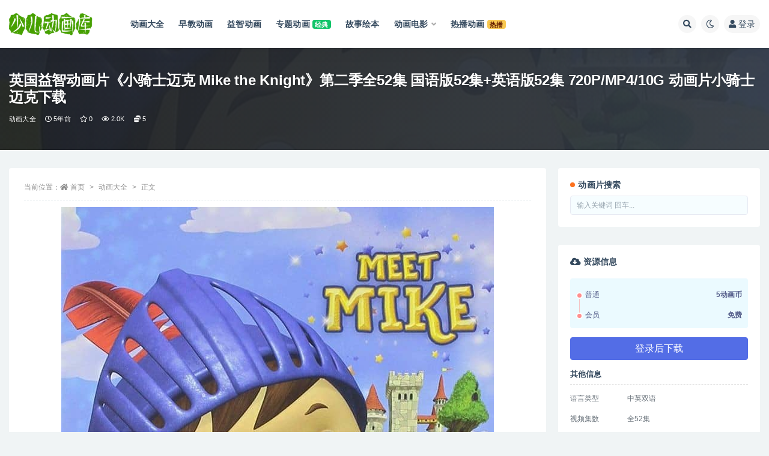

--- FILE ---
content_type: text/html; charset=UTF-8
request_url: https://www.sedhk.com/mike-the-knight-s2.html
body_size: 20235
content:
<!doctype html>
<html lang="zh-CN">
<head>
	<meta http-equiv="Content-Type" content="text/html; charset=UTF-8">
	<meta name="viewport" content="width=device-width, initial-scale=1, minimum-scale=1, maximum-scale=1">
	<link rel="profile" href="https://gmpg.org/xfn/11">
	<title>英国益智动画片《小骑士迈克 Mike the Knight》第二季全52集 国语版52集+英语版52集 720P/MP4/10G 动画片小骑士迈克下载_少儿动画库</title>
<meta name='robots' content='max-image-preview:large' />
<meta name="keywords" content="BBC动画片,小骑士迈克,尼克频道动画片,欧美动画片,英国动画片,动画大全,双语动画片,热播动画,益智动画,">
<meta name="description" content="《小骑士迈克》（Mike the Knight）这部风靡欧美史诗般的英文原版动画剧情片，在美国尼克频道、英国BBC等多家电视台播出。它的取材是欧洲中世纪史诗传奇《尼伯龙根之歌》，讲述了一个中世纪小骑士的英雄故事。 小骑士迈克 全部52集;每">
<meta property="og:title" content="英国益智动画片《小骑士迈克 Mike the Knight》第二季全52集 国语版52集+英语版52集 720P/MP4/10G 动画片小骑士迈克下载">
<meta property="og:description" content="《小骑士迈克》（Mike the Knight）这部风靡欧美史诗般的英文原版动画剧情片，在美国尼克频道、英国BBC等多家电视台播出。它的取材是欧洲中世纪史诗传奇《尼伯龙根之歌》，讲述了一个中世纪小骑士的英雄故事。 小骑士迈克 全部52集;每">
<meta property="og:type" content="article">
<meta property="og:url" content="https://www.sedhk.com/mike-the-knight-s2.html">
<meta property="og:site_name" content="少儿动画库">
<meta property="og:image" content="https://www.sedhk.com/wp-content/uploads/2018/12/2018122923075546.jpg">
<link href="https://www.sedhk.com/favicon.ico" rel="icon">
<link rel='stylesheet' id='classic-theme-styles-css' href='https://www.sedhk.com/wp-includes/css/classic-themes.min.css' media='all' />
<style id='global-styles-inline-css'>
body{--wp--preset--color--black: #000000;--wp--preset--color--cyan-bluish-gray: #abb8c3;--wp--preset--color--white: #ffffff;--wp--preset--color--pale-pink: #f78da7;--wp--preset--color--vivid-red: #cf2e2e;--wp--preset--color--luminous-vivid-orange: #ff6900;--wp--preset--color--luminous-vivid-amber: #fcb900;--wp--preset--color--light-green-cyan: #7bdcb5;--wp--preset--color--vivid-green-cyan: #00d084;--wp--preset--color--pale-cyan-blue: #8ed1fc;--wp--preset--color--vivid-cyan-blue: #0693e3;--wp--preset--color--vivid-purple: #9b51e0;--wp--preset--gradient--vivid-cyan-blue-to-vivid-purple: linear-gradient(135deg,rgba(6,147,227,1) 0%,rgb(155,81,224) 100%);--wp--preset--gradient--light-green-cyan-to-vivid-green-cyan: linear-gradient(135deg,rgb(122,220,180) 0%,rgb(0,208,130) 100%);--wp--preset--gradient--luminous-vivid-amber-to-luminous-vivid-orange: linear-gradient(135deg,rgba(252,185,0,1) 0%,rgba(255,105,0,1) 100%);--wp--preset--gradient--luminous-vivid-orange-to-vivid-red: linear-gradient(135deg,rgba(255,105,0,1) 0%,rgb(207,46,46) 100%);--wp--preset--gradient--very-light-gray-to-cyan-bluish-gray: linear-gradient(135deg,rgb(238,238,238) 0%,rgb(169,184,195) 100%);--wp--preset--gradient--cool-to-warm-spectrum: linear-gradient(135deg,rgb(74,234,220) 0%,rgb(151,120,209) 20%,rgb(207,42,186) 40%,rgb(238,44,130) 60%,rgb(251,105,98) 80%,rgb(254,248,76) 100%);--wp--preset--gradient--blush-light-purple: linear-gradient(135deg,rgb(255,206,236) 0%,rgb(152,150,240) 100%);--wp--preset--gradient--blush-bordeaux: linear-gradient(135deg,rgb(254,205,165) 0%,rgb(254,45,45) 50%,rgb(107,0,62) 100%);--wp--preset--gradient--luminous-dusk: linear-gradient(135deg,rgb(255,203,112) 0%,rgb(199,81,192) 50%,rgb(65,88,208) 100%);--wp--preset--gradient--pale-ocean: linear-gradient(135deg,rgb(255,245,203) 0%,rgb(182,227,212) 50%,rgb(51,167,181) 100%);--wp--preset--gradient--electric-grass: linear-gradient(135deg,rgb(202,248,128) 0%,rgb(113,206,126) 100%);--wp--preset--gradient--midnight: linear-gradient(135deg,rgb(2,3,129) 0%,rgb(40,116,252) 100%);--wp--preset--duotone--dark-grayscale: url('#wp-duotone-dark-grayscale');--wp--preset--duotone--grayscale: url('#wp-duotone-grayscale');--wp--preset--duotone--purple-yellow: url('#wp-duotone-purple-yellow');--wp--preset--duotone--blue-red: url('#wp-duotone-blue-red');--wp--preset--duotone--midnight: url('#wp-duotone-midnight');--wp--preset--duotone--magenta-yellow: url('#wp-duotone-magenta-yellow');--wp--preset--duotone--purple-green: url('#wp-duotone-purple-green');--wp--preset--duotone--blue-orange: url('#wp-duotone-blue-orange');--wp--preset--font-size--small: 13px;--wp--preset--font-size--medium: 20px;--wp--preset--font-size--large: 36px;--wp--preset--font-size--x-large: 42px;--wp--preset--spacing--20: 0.44rem;--wp--preset--spacing--30: 0.67rem;--wp--preset--spacing--40: 1rem;--wp--preset--spacing--50: 1.5rem;--wp--preset--spacing--60: 2.25rem;--wp--preset--spacing--70: 3.38rem;--wp--preset--spacing--80: 5.06rem;}:where(.is-layout-flex){gap: 0.5em;}body .is-layout-flow > .alignleft{float: left;margin-inline-start: 0;margin-inline-end: 2em;}body .is-layout-flow > .alignright{float: right;margin-inline-start: 2em;margin-inline-end: 0;}body .is-layout-flow > .aligncenter{margin-left: auto !important;margin-right: auto !important;}body .is-layout-constrained > .alignleft{float: left;margin-inline-start: 0;margin-inline-end: 2em;}body .is-layout-constrained > .alignright{float: right;margin-inline-start: 2em;margin-inline-end: 0;}body .is-layout-constrained > .aligncenter{margin-left: auto !important;margin-right: auto !important;}body .is-layout-constrained > :where(:not(.alignleft):not(.alignright):not(.alignfull)){max-width: var(--wp--style--global--content-size);margin-left: auto !important;margin-right: auto !important;}body .is-layout-constrained > .alignwide{max-width: var(--wp--style--global--wide-size);}body .is-layout-flex{display: flex;}body .is-layout-flex{flex-wrap: wrap;align-items: center;}body .is-layout-flex > *{margin: 0;}:where(.wp-block-columns.is-layout-flex){gap: 2em;}.has-black-color{color: var(--wp--preset--color--black) !important;}.has-cyan-bluish-gray-color{color: var(--wp--preset--color--cyan-bluish-gray) !important;}.has-white-color{color: var(--wp--preset--color--white) !important;}.has-pale-pink-color{color: var(--wp--preset--color--pale-pink) !important;}.has-vivid-red-color{color: var(--wp--preset--color--vivid-red) !important;}.has-luminous-vivid-orange-color{color: var(--wp--preset--color--luminous-vivid-orange) !important;}.has-luminous-vivid-amber-color{color: var(--wp--preset--color--luminous-vivid-amber) !important;}.has-light-green-cyan-color{color: var(--wp--preset--color--light-green-cyan) !important;}.has-vivid-green-cyan-color{color: var(--wp--preset--color--vivid-green-cyan) !important;}.has-pale-cyan-blue-color{color: var(--wp--preset--color--pale-cyan-blue) !important;}.has-vivid-cyan-blue-color{color: var(--wp--preset--color--vivid-cyan-blue) !important;}.has-vivid-purple-color{color: var(--wp--preset--color--vivid-purple) !important;}.has-black-background-color{background-color: var(--wp--preset--color--black) !important;}.has-cyan-bluish-gray-background-color{background-color: var(--wp--preset--color--cyan-bluish-gray) !important;}.has-white-background-color{background-color: var(--wp--preset--color--white) !important;}.has-pale-pink-background-color{background-color: var(--wp--preset--color--pale-pink) !important;}.has-vivid-red-background-color{background-color: var(--wp--preset--color--vivid-red) !important;}.has-luminous-vivid-orange-background-color{background-color: var(--wp--preset--color--luminous-vivid-orange) !important;}.has-luminous-vivid-amber-background-color{background-color: var(--wp--preset--color--luminous-vivid-amber) !important;}.has-light-green-cyan-background-color{background-color: var(--wp--preset--color--light-green-cyan) !important;}.has-vivid-green-cyan-background-color{background-color: var(--wp--preset--color--vivid-green-cyan) !important;}.has-pale-cyan-blue-background-color{background-color: var(--wp--preset--color--pale-cyan-blue) !important;}.has-vivid-cyan-blue-background-color{background-color: var(--wp--preset--color--vivid-cyan-blue) !important;}.has-vivid-purple-background-color{background-color: var(--wp--preset--color--vivid-purple) !important;}.has-black-border-color{border-color: var(--wp--preset--color--black) !important;}.has-cyan-bluish-gray-border-color{border-color: var(--wp--preset--color--cyan-bluish-gray) !important;}.has-white-border-color{border-color: var(--wp--preset--color--white) !important;}.has-pale-pink-border-color{border-color: var(--wp--preset--color--pale-pink) !important;}.has-vivid-red-border-color{border-color: var(--wp--preset--color--vivid-red) !important;}.has-luminous-vivid-orange-border-color{border-color: var(--wp--preset--color--luminous-vivid-orange) !important;}.has-luminous-vivid-amber-border-color{border-color: var(--wp--preset--color--luminous-vivid-amber) !important;}.has-light-green-cyan-border-color{border-color: var(--wp--preset--color--light-green-cyan) !important;}.has-vivid-green-cyan-border-color{border-color: var(--wp--preset--color--vivid-green-cyan) !important;}.has-pale-cyan-blue-border-color{border-color: var(--wp--preset--color--pale-cyan-blue) !important;}.has-vivid-cyan-blue-border-color{border-color: var(--wp--preset--color--vivid-cyan-blue) !important;}.has-vivid-purple-border-color{border-color: var(--wp--preset--color--vivid-purple) !important;}.has-vivid-cyan-blue-to-vivid-purple-gradient-background{background: var(--wp--preset--gradient--vivid-cyan-blue-to-vivid-purple) !important;}.has-light-green-cyan-to-vivid-green-cyan-gradient-background{background: var(--wp--preset--gradient--light-green-cyan-to-vivid-green-cyan) !important;}.has-luminous-vivid-amber-to-luminous-vivid-orange-gradient-background{background: var(--wp--preset--gradient--luminous-vivid-amber-to-luminous-vivid-orange) !important;}.has-luminous-vivid-orange-to-vivid-red-gradient-background{background: var(--wp--preset--gradient--luminous-vivid-orange-to-vivid-red) !important;}.has-very-light-gray-to-cyan-bluish-gray-gradient-background{background: var(--wp--preset--gradient--very-light-gray-to-cyan-bluish-gray) !important;}.has-cool-to-warm-spectrum-gradient-background{background: var(--wp--preset--gradient--cool-to-warm-spectrum) !important;}.has-blush-light-purple-gradient-background{background: var(--wp--preset--gradient--blush-light-purple) !important;}.has-blush-bordeaux-gradient-background{background: var(--wp--preset--gradient--blush-bordeaux) !important;}.has-luminous-dusk-gradient-background{background: var(--wp--preset--gradient--luminous-dusk) !important;}.has-pale-ocean-gradient-background{background: var(--wp--preset--gradient--pale-ocean) !important;}.has-electric-grass-gradient-background{background: var(--wp--preset--gradient--electric-grass) !important;}.has-midnight-gradient-background{background: var(--wp--preset--gradient--midnight) !important;}.has-small-font-size{font-size: var(--wp--preset--font-size--small) !important;}.has-medium-font-size{font-size: var(--wp--preset--font-size--medium) !important;}.has-large-font-size{font-size: var(--wp--preset--font-size--large) !important;}.has-x-large-font-size{font-size: var(--wp--preset--font-size--x-large) !important;}
.wp-block-navigation a:where(:not(.wp-element-button)){color: inherit;}
:where(.wp-block-columns.is-layout-flex){gap: 2em;}
.wp-block-pullquote{font-size: 1.5em;line-height: 1.6;}
</style>
<link rel='stylesheet' id='bootstrap-css' href='https://www.sedhk.com/wp-content/themes/ripro-v2/assets/bootstrap/css/bootstrap.min.css' media='all' />
<link rel='stylesheet' id='csf-fa5-css' href='https://cdn.bootcdn.net/ajax/libs/font-awesome/5.15.1/css/all.min.css' media='all' />
<link rel='stylesheet' id='csf-fa5-v4-shims-css' href='https://cdn.bootcdn.net/ajax/libs/font-awesome/5.15.1/css/v4-shims.min.css' media='all' />
<link rel='stylesheet' id='plugins-css' href='https://www.sedhk.com/wp-content/themes/ripro-v2/assets/css/plugins.css' media='all' />
<link rel='stylesheet' id='app-css' href='https://www.sedhk.com/wp-content/themes/ripro-v2/assets/css/app.css' media='all' />
<link rel='stylesheet' id='dark-css' href='https://www.sedhk.com/wp-content/themes/ripro-v2/assets/css/dark.css' media='all' />
<link rel='stylesheet' id='wp_stylesheet-css' href='https://www.sedhk.com/wp-content/themes/ripro-v2/shortcodes/shortcodes.css' media='all' />
<script src='https://www.sedhk.com/wp-content/themes/ripro-v2/assets/js/jquery.min.js' id='jquery-js'></script>
<link rel="canonical" href="https://www.sedhk.com/mike-the-knight-s2.html" />
</head>
<body class="post-template-default single single-post postid-13247 single-format-standard wide-screen navbar-sticky with-hero hero-wide hero-shop pagination-numeric no-off-canvas sidebar-right">
<svg xmlns="http://www.w3.org/2000/svg" viewBox="0 0 0 0" width="0" height="0" focusable="false" role="none" style="visibility: hidden; position: absolute; left: -9999px; overflow: hidden;" ><defs><filter id="wp-duotone-dark-grayscale"><feColorMatrix color-interpolation-filters="sRGB" type="matrix" values=" .299 .587 .114 0 0 .299 .587 .114 0 0 .299 .587 .114 0 0 .299 .587 .114 0 0 " /><feComponentTransfer color-interpolation-filters="sRGB" ><feFuncR type="table" tableValues="0 0.49803921568627" /><feFuncG type="table" tableValues="0 0.49803921568627" /><feFuncB type="table" tableValues="0 0.49803921568627" /><feFuncA type="table" tableValues="1 1" /></feComponentTransfer><feComposite in2="SourceGraphic" operator="in" /></filter></defs></svg><svg xmlns="http://www.w3.org/2000/svg" viewBox="0 0 0 0" width="0" height="0" focusable="false" role="none" style="visibility: hidden; position: absolute; left: -9999px; overflow: hidden;" ><defs><filter id="wp-duotone-grayscale"><feColorMatrix color-interpolation-filters="sRGB" type="matrix" values=" .299 .587 .114 0 0 .299 .587 .114 0 0 .299 .587 .114 0 0 .299 .587 .114 0 0 " /><feComponentTransfer color-interpolation-filters="sRGB" ><feFuncR type="table" tableValues="0 1" /><feFuncG type="table" tableValues="0 1" /><feFuncB type="table" tableValues="0 1" /><feFuncA type="table" tableValues="1 1" /></feComponentTransfer><feComposite in2="SourceGraphic" operator="in" /></filter></defs></svg><svg xmlns="http://www.w3.org/2000/svg" viewBox="0 0 0 0" width="0" height="0" focusable="false" role="none" style="visibility: hidden; position: absolute; left: -9999px; overflow: hidden;" ><defs><filter id="wp-duotone-purple-yellow"><feColorMatrix color-interpolation-filters="sRGB" type="matrix" values=" .299 .587 .114 0 0 .299 .587 .114 0 0 .299 .587 .114 0 0 .299 .587 .114 0 0 " /><feComponentTransfer color-interpolation-filters="sRGB" ><feFuncR type="table" tableValues="0.54901960784314 0.98823529411765" /><feFuncG type="table" tableValues="0 1" /><feFuncB type="table" tableValues="0.71764705882353 0.25490196078431" /><feFuncA type="table" tableValues="1 1" /></feComponentTransfer><feComposite in2="SourceGraphic" operator="in" /></filter></defs></svg><svg xmlns="http://www.w3.org/2000/svg" viewBox="0 0 0 0" width="0" height="0" focusable="false" role="none" style="visibility: hidden; position: absolute; left: -9999px; overflow: hidden;" ><defs><filter id="wp-duotone-blue-red"><feColorMatrix color-interpolation-filters="sRGB" type="matrix" values=" .299 .587 .114 0 0 .299 .587 .114 0 0 .299 .587 .114 0 0 .299 .587 .114 0 0 " /><feComponentTransfer color-interpolation-filters="sRGB" ><feFuncR type="table" tableValues="0 1" /><feFuncG type="table" tableValues="0 0.27843137254902" /><feFuncB type="table" tableValues="0.5921568627451 0.27843137254902" /><feFuncA type="table" tableValues="1 1" /></feComponentTransfer><feComposite in2="SourceGraphic" operator="in" /></filter></defs></svg><svg xmlns="http://www.w3.org/2000/svg" viewBox="0 0 0 0" width="0" height="0" focusable="false" role="none" style="visibility: hidden; position: absolute; left: -9999px; overflow: hidden;" ><defs><filter id="wp-duotone-midnight"><feColorMatrix color-interpolation-filters="sRGB" type="matrix" values=" .299 .587 .114 0 0 .299 .587 .114 0 0 .299 .587 .114 0 0 .299 .587 .114 0 0 " /><feComponentTransfer color-interpolation-filters="sRGB" ><feFuncR type="table" tableValues="0 0" /><feFuncG type="table" tableValues="0 0.64705882352941" /><feFuncB type="table" tableValues="0 1" /><feFuncA type="table" tableValues="1 1" /></feComponentTransfer><feComposite in2="SourceGraphic" operator="in" /></filter></defs></svg><svg xmlns="http://www.w3.org/2000/svg" viewBox="0 0 0 0" width="0" height="0" focusable="false" role="none" style="visibility: hidden; position: absolute; left: -9999px; overflow: hidden;" ><defs><filter id="wp-duotone-magenta-yellow"><feColorMatrix color-interpolation-filters="sRGB" type="matrix" values=" .299 .587 .114 0 0 .299 .587 .114 0 0 .299 .587 .114 0 0 .299 .587 .114 0 0 " /><feComponentTransfer color-interpolation-filters="sRGB" ><feFuncR type="table" tableValues="0.78039215686275 1" /><feFuncG type="table" tableValues="0 0.94901960784314" /><feFuncB type="table" tableValues="0.35294117647059 0.47058823529412" /><feFuncA type="table" tableValues="1 1" /></feComponentTransfer><feComposite in2="SourceGraphic" operator="in" /></filter></defs></svg><svg xmlns="http://www.w3.org/2000/svg" viewBox="0 0 0 0" width="0" height="0" focusable="false" role="none" style="visibility: hidden; position: absolute; left: -9999px; overflow: hidden;" ><defs><filter id="wp-duotone-purple-green"><feColorMatrix color-interpolation-filters="sRGB" type="matrix" values=" .299 .587 .114 0 0 .299 .587 .114 0 0 .299 .587 .114 0 0 .299 .587 .114 0 0 " /><feComponentTransfer color-interpolation-filters="sRGB" ><feFuncR type="table" tableValues="0.65098039215686 0.40392156862745" /><feFuncG type="table" tableValues="0 1" /><feFuncB type="table" tableValues="0.44705882352941 0.4" /><feFuncA type="table" tableValues="1 1" /></feComponentTransfer><feComposite in2="SourceGraphic" operator="in" /></filter></defs></svg><svg xmlns="http://www.w3.org/2000/svg" viewBox="0 0 0 0" width="0" height="0" focusable="false" role="none" style="visibility: hidden; position: absolute; left: -9999px; overflow: hidden;" ><defs><filter id="wp-duotone-blue-orange"><feColorMatrix color-interpolation-filters="sRGB" type="matrix" values=" .299 .587 .114 0 0 .299 .587 .114 0 0 .299 .587 .114 0 0 .299 .587 .114 0 0 " /><feComponentTransfer color-interpolation-filters="sRGB" ><feFuncR type="table" tableValues="0.098039215686275 1" /><feFuncG type="table" tableValues="0 0.66274509803922" /><feFuncB type="table" tableValues="0.84705882352941 0.41960784313725" /><feFuncA type="table" tableValues="1 1" /></feComponentTransfer><feComposite in2="SourceGraphic" operator="in" /></filter></defs></svg><div id="app" class="site">
	
<header class="site-header">
    <div class="container">
	    <div class="navbar">
			  <div class="logo-wrapper">
          <a href="https://www.sedhk.com/">
        <img class="logo regular" src="https://www.sedhk.com/wp-content/uploads/2022/09/logo.png" alt="少儿动画库">
      </a>
    
  </div> 			
			<div class="sep"></div>
			
			<nav class="main-menu d-none d-lg-block">
			<ul id="menu-%e5%af%bc%e8%88%aa%e8%8f%9c%e5%8d%95" class="nav-list u-plain-list"><li class="menu-item menu-item-type-taxonomy menu-item-object-category current-post-ancestor current-menu-parent current-post-parent"><a href="https://www.sedhk.com/animation-store"><span class="mdi mdi-heart-multiple-outline"> 动画大全</span></a></li>
<li class="menu-item menu-item-type-taxonomy menu-item-object-category current-post-ancestor"><a href="https://www.sedhk.com/childhood"><span class="mdi mdi-account-clock-outline"> 早教动画</span></a></li>
<li class="menu-item menu-item-type-taxonomy menu-item-object-category current-post-ancestor current-menu-parent current-post-parent"><a href="https://www.sedhk.com/intelligence-development"><span class="mdi mdi-palette-outline"> 益智动画</span></a></li>
<li class="menu-item menu-item-type-taxonomy menu-item-object-category"><a href="https://www.sedhk.com/subject-animation"><span class="mdi mdi-presentation-play"> 专题动画</span>    <span class="badge badge-success">经典</span></a></li>
<li class="menu-item menu-item-type-taxonomy menu-item-object-category"><a href="https://www.sedhk.com/picture-books-2"><span class="mdi mdi-firebase"> 故事绘本</span></a></li>
<li class="menu-item-mega menu-item menu-item-type-taxonomy menu-item-object-category menu-item-has-children menu-item-mega"><a href="https://www.sedhk.com/animated-film"><span class="mdi mdi-movie-outline"> 动画电影</span></a><div class="mega-menu"><div class="menu-posts owl"><div class="menu-post"><div class="entry-media"><div class="placeholder" style="padding-bottom: 111.11111111111%"><a target="_blank" href="https://www.sedhk.com/if-you-give-a-mouse-a-christmas-cookie.html" title="动画电影《如果你给老鼠一个圣诞饼干 If You Give a Mouse a Christmas Cookie》国英日法等多语音轨+多国字幕 官方纯净无水印版 1080P/MKV/6.02G 动画片下载" rel="nofollow noopener noreferrer"><img class="lazyload" data-src="https://www.sedhk.com/wp-content/themes/ripro-v2/timthumb.php?src=https://www.sedhk.com/wp-content/uploads/2024/04/202406040149036-2.jpg&w=180&h=200&zc=1&a=c&q=90" src="" alt="动画电影《如果你给老鼠一个圣诞饼干 If You Give a Mouse a Christmas Cookie》国英日法等多语音轨+多国字幕 官方纯净无水印版 1080P/MKV/6.02G 动画片下载" /></a></div></div><h2 class="entry-title"><a target="_blank" href="https://www.sedhk.com/if-you-give-a-mouse-a-christmas-cookie.html" title="动画电影《如果你给老鼠一个圣诞饼干 If You Give a Mouse a Christmas Cookie》国英日法等多语音轨+多国字幕 官方纯净无水印版 1080P/MKV/6.02G 动画片下载" rel="bookmark">动画电影《如果你给老鼠一个圣诞饼干 If You Give a Mouse a Christmas Cookie》国英日法等多语音轨+多国字幕 官方纯净无水印版 1080P/MKV/6.02G 动画片下载</a></h2></div><div class="menu-post"><div class="entry-media"><div class="placeholder" style="padding-bottom: 111.11111111111%"><a target="_blank" href="https://www.sedhk.com/a-very-groovy-valentines-day.html" title="动画片电影《小猫皮特：奇妙的情人节 Pete the Cat: A Very Groovy Valentine's Day》国英日法等多语音轨+多国字幕 官方纯净无水印版 1080P/MKV/2.84G 动画片小猫皮特下载" rel="nofollow noopener noreferrer"><img class="lazyload" data-src="https://www.sedhk.com/wp-content/themes/ripro-v2/timthumb.php?src=https://www.sedhk.com/wp-content/uploads/2024/04/202406042148105.jpg&w=180&h=200&zc=1&a=c&q=90" src="" alt="动画片电影《小猫皮特：奇妙的情人节 Pete the Cat: A Very Groovy Valentine's Day》国英日法等多语音轨+多国字幕 官方纯净无水印版 1080P/MKV/2.84G 动画片小猫皮特下载" /></a></div></div><h2 class="entry-title"><a target="_blank" href="https://www.sedhk.com/a-very-groovy-valentines-day.html" title="动画片电影《小猫皮特：奇妙的情人节 Pete the Cat: A Very Groovy Valentine's Day》国英日法等多语音轨+多国字幕 官方纯净无水印版 1080P/MKV/2.84G 动画片小猫皮特下载" rel="bookmark">动画片电影《小猫皮特：奇妙的情人节 Pete the Cat: A Very Groovy Valentine's Day》国英日法等多语音轨+多国字幕 官方纯净无水印版 1080P/MKV/2.84G 动画片小猫皮特下载</a></h2></div><div class="menu-post"><div class="entry-media"><div class="placeholder" style="padding-bottom: 111.11111111111%"><a target="_blank" href="https://www.sedhk.com/school-starts-tomorrow.html" title="动画片电影《小猫皮特：新学年音乐剧 Pete the Cat: School Starts Tomorrow》国英日法等多语音轨+多国字幕 官方纯净无水印版 1080P/MKV/2.7G 动画片小猫皮特下载" rel="nofollow noopener noreferrer"><img class="lazyload" data-src="https://www.sedhk.com/wp-content/themes/ripro-v2/timthumb.php?src=https://www.sedhk.com/wp-content/uploads/2024/04/202406042114385-2.jpg&w=180&h=200&zc=1&a=c&q=90" src="" alt="动画片电影《小猫皮特：新学年音乐剧 Pete the Cat: School Starts Tomorrow》国英日法等多语音轨+多国字幕 官方纯净无水印版 1080P/MKV/2.7G 动画片小猫皮特下载" /></a></div></div><h2 class="entry-title"><a target="_blank" href="https://www.sedhk.com/school-starts-tomorrow.html" title="动画片电影《小猫皮特：新学年音乐剧 Pete the Cat: School Starts Tomorrow》国英日法等多语音轨+多国字幕 官方纯净无水印版 1080P/MKV/2.7G 动画片小猫皮特下载" rel="bookmark">动画片电影《小猫皮特：新学年音乐剧 Pete the Cat: School Starts Tomorrow》国英日法等多语音轨+多国字幕 官方纯净无水印版 1080P/MKV/2.7G 动画片小猫皮特下载</a></h2></div><div class="menu-post"><div class="entry-media"><div class="placeholder" style="padding-bottom: 111.11111111111%"><a target="_blank" href="https://www.sedhk.com/a-groovy-new-year.html" title="动画片电影《小猫皮特：奇妙的新年 Pete the Cat: A Groovy New Year》国英日法等多语音轨+多国字幕 官方纯净无水印版 1080P/MKV/3.21G 动画片小猫皮特下载" rel="nofollow noopener noreferrer"><img class="lazyload" data-src="https://www.sedhk.com/wp-content/themes/ripro-v2/timthumb.php?src=https://www.sedhk.com/wp-content/uploads/2024/04/202406042135145-1.jpg&w=180&h=200&zc=1&a=c&q=90" src="" alt="动画片电影《小猫皮特：奇妙的新年 Pete the Cat: A Groovy New Year》国英日法等多语音轨+多国字幕 官方纯净无水印版 1080P/MKV/3.21G 动画片小猫皮特下载" /></a></div></div><h2 class="entry-title"><a target="_blank" href="https://www.sedhk.com/a-groovy-new-year.html" title="动画片电影《小猫皮特：奇妙的新年 Pete the Cat: A Groovy New Year》国英日法等多语音轨+多国字幕 官方纯净无水印版 1080P/MKV/3.21G 动画片小猫皮特下载" rel="bookmark">动画片电影《小猫皮特：奇妙的新年 Pete the Cat: A Groovy New Year》国英日法等多语音轨+多国字幕 官方纯净无水印版 1080P/MKV/3.21G 动画片小猫皮特下载</a></h2></div><div class="menu-post"><div class="entry-media"><div class="placeholder" style="padding-bottom: 111.11111111111%"><a target="_blank" href="https://www.sedhk.com/a-very-groovy-christmas.html" title="动画片电影《小猫皮特：奇妙的圣诞节 Pete the Cat: A Very Groovy Christmas》国英日法等多语音轨+多国字幕 官方纯净无水印版 1080P/MKV/4.5G 动画片小猫皮特下载" rel="nofollow noopener noreferrer"><img class="lazyload" data-src="https://www.sedhk.com/wp-content/themes/ripro-v2/timthumb.php?src=https://www.sedhk.com/wp-content/uploads/2024/04/202406041832436.jpg&w=180&h=200&zc=1&a=c&q=90" src="" alt="动画片电影《小猫皮特：奇妙的圣诞节 Pete the Cat: A Very Groovy Christmas》国英日法等多语音轨+多国字幕 官方纯净无水印版 1080P/MKV/4.5G 动画片小猫皮特下载" /></a></div></div><h2 class="entry-title"><a target="_blank" href="https://www.sedhk.com/a-very-groovy-christmas.html" title="动画片电影《小猫皮特：奇妙的圣诞节 Pete the Cat: A Very Groovy Christmas》国英日法等多语音轨+多国字幕 官方纯净无水印版 1080P/MKV/4.5G 动画片小猫皮特下载" rel="bookmark">动画片电影《小猫皮特：奇妙的圣诞节 Pete the Cat: A Very Groovy Christmas》国英日法等多语音轨+多国字幕 官方纯净无水印版 1080P/MKV/4.5G 动画片小猫皮特下载</a></h2></div><div class="menu-post"><div class="entry-media"><div class="placeholder" style="padding-bottom: 111.11111111111%"><a target="_blank" href="https://www.sedhk.com/thelma-the-unicorn.html" title="美国儿童动画电影《独角兽塞尔玛 Thelma the Unicorn》43国语言(含国语)43国字幕(含国语) 官方纯净无水印版收藏版 高码1080P/MKV/28.8G 动画片独角兽塞尔玛下载" rel="nofollow noopener noreferrer"><img class="lazyload" data-src="https://www.sedhk.com/wp-content/themes/ripro-v2/timthumb.php?src=https://sedhkcom.icdn.top/wp-content/uploads/2024/05/202424051350328.jpg&w=180&h=200&zc=1&a=c&q=90" src="" alt="美国儿童动画电影《独角兽塞尔玛 Thelma the Unicorn》43国语言(含国语)43国字幕(含国语) 官方纯净无水印版收藏版 高码1080P/MKV/28.8G 动画片独角兽塞尔玛下载" /></a></div></div><h2 class="entry-title"><a target="_blank" href="https://www.sedhk.com/thelma-the-unicorn.html" title="美国儿童动画电影《独角兽塞尔玛 Thelma the Unicorn》43国语言(含国语)43国字幕(含国语) 官方纯净无水印版收藏版 高码1080P/MKV/28.8G 动画片独角兽塞尔玛下载" rel="bookmark">美国儿童动画电影《独角兽塞尔玛 Thelma the Unicorn》43国语言(含国语)43国字幕(含国语) 官方纯净无水印版收藏版 高码1080P/MKV/28.8G 动画片独角兽塞尔玛下载</a></h2></div><div class="menu-post"><div class="entry-media"><div class="placeholder" style="padding-bottom: 111.11111111111%"><a target="_blank" href="https://www.sedhk.com/the-addams-family.html" title="美国动画电影《亚当斯一家 The Addams Family》英语中英双字 1080P/MP4/1.64G 动画片阿达一族" rel="nofollow noopener noreferrer"><img class="lazyload" data-src="https://www.sedhk.com/wp-content/themes/ripro-v2/timthumb.php?src=https://sedhkcom.icdn.top/wp-content/uploads/2022/08/202224101657212.jpg&w=180&h=200&zc=1&a=c&q=90" src="" alt="美国动画电影《亚当斯一家 The Addams Family》英语中英双字 1080P/MP4/1.64G 动画片阿达一族" /></a></div></div><h2 class="entry-title"><a target="_blank" href="https://www.sedhk.com/the-addams-family.html" title="美国动画电影《亚当斯一家 The Addams Family》英语中英双字 1080P/MP4/1.64G 动画片阿达一族" rel="bookmark">美国动画电影《亚当斯一家 The Addams Family》英语中英双字 1080P/MP4/1.64G 动画片阿达一族</a></h2></div><div class="menu-post"><div class="entry-media"><div class="placeholder" style="padding-bottom: 111.11111111111%"><a target="_blank" href="https://www.sedhk.com/kamen-rider-zero-one-01hers-kamen-rider-metsuboujinrai.html" title="日本动画电影《零一 Others 假面骑士灭亡迅雷 Kamen Rider Zero-One 01hers: Kamen Rider Metsuboujinrai》日语中字 1080P/MP4/1.55G 动画片假面骑士下载" rel="nofollow noopener noreferrer"><img class="lazyload" data-src="https://www.sedhk.com/wp-content/themes/ripro-v2/timthumb.php?src=https://www.sedhk.com/wp-content/uploads/2024/06/e708b9bb6e5532d1be6a4b95ce65e6d9.jpeg&w=180&h=200&zc=1&a=c&q=90" src="" alt="日本动画电影《零一 Others 假面骑士灭亡迅雷 Kamen Rider Zero-One 01hers: Kamen Rider Metsuboujinrai》日语中字 1080P/MP4/1.55G 动画片假面骑士下载" /></a></div></div><h2 class="entry-title"><a target="_blank" href="https://www.sedhk.com/kamen-rider-zero-one-01hers-kamen-rider-metsuboujinrai.html" title="日本动画电影《零一 Others 假面骑士灭亡迅雷 Kamen Rider Zero-One 01hers: Kamen Rider Metsuboujinrai》日语中字 1080P/MP4/1.55G 动画片假面骑士下载" rel="bookmark">日本动画电影《零一 Others 假面骑士灭亡迅雷 Kamen Rider Zero-One 01hers: Kamen Rider Metsuboujinrai》日语中字 1080P/MP4/1.55G 动画片假面骑士下载</a></h2></div></div></div></li>
<li class="menu-item menu-item-type-taxonomy menu-item-object-category current-post-ancestor current-menu-parent current-post-parent"><a href="https://www.sedhk.com/hot-animation"><span class="mdi mdi-eye-check-outline"> 热播动画</span>    <span class="badge badge-warning">热播</span></a></li>
</ul>			</nav>
			
			<div class="actions">
				
								<span class="btn btn-sm search-open navbar-button ml-2" rel="nofollow noopener noreferrer" data-action="omnisearch-open" data-target="#omnisearch" title="搜索"><i class="fas fa-search"></i></span>
				
				
						        <span class="btn btn-sm toggle-dark navbar-button ml-2" rel="nofollow noopener noreferrer" title="夜间模式"><i class="fa fa-moon-o"></i></span>
                                
				<!-- user navbar dropdown  -->
		        				<a class="login-btn navbar-button ml-2" rel="nofollow noopener noreferrer" href="#"><i class="fa fa-user mr-1"></i>登录</a>
								<!-- user navbar dropdown -->

                
		        <div class="burger"></div>

		        
		    </div>
		    
	    </div>
    </div>
</header>

<div class="header-gap"></div>


<div class="hero lazyload visible" data-bg="https://www.sedhk.com/wp-content/uploads/2018/12/2018122923075546.jpg">
<div class="container"><header class="entry-header">
<h1 class="entry-title">英国益智动画片《小骑士迈克 Mike the Knight》第二季全52集 国语版52集+英语版52集 720P/MP4/10G 动画片小骑士迈克下载</h1>          <div class="entry-meta">
            
                          <span class="meta-category">
                <a href="https://www.sedhk.com/animation-store" rel="category">动画大全</a>
              </span>
                          <span class="meta-date">
                  <time datetime="2020-12-02T09:23:39+08:00">
                    <i class="fa fa-clock-o"></i>
                    5年前                  </time>
              </span>
                            <span class="meta-favnum"><i class="far fa-star"></i> 0</span>
                            <span class="meta-views"><i class="fa fa-eye"></i> 2.0K</span>
            <span class="meta-shhop-icon"><i class="fas fa-coins"></i> 5</span>                <span class="meta-edit"></span>
            

          </div>
        </header>
</div></div>	<main id="main" role="main" class="site-content">
<div class="container">
	<div class="row">
		<div class="content-column col-lg-9">
			<div class="content-area">
				<article id="post-13247" class="article-content post-13247 post type-post status-publish format-standard hentry category-animation-store category-chinese-english-bilingual category-hot-animation category-intelligence-development tag-bbc-animation tag-mike-the-knight tag-nicke tag-8 tag-61">

  <div class="container">
        <div class="article-crumb"><ol class="breadcrumb">当前位置：<li class="home"><i class="fa fa-home"></i> <a href="https://www.sedhk.com">首页</a></li><li><a href="https://www.sedhk.com/animation-store">动画大全</a></li><li class="active">正文</li></ol></div>
    
    
    <div class="pt-0 d-none d-block d-xl-none d-lg-none"><aside id="header-widget-shop-down" class="widget-area"><p></p></aside></div>  
    <div class="entry-wrapper">
            <div class="entry-content u-text-format u-clearfix">
        <p><img decoding="async" src="https://www.sedhk.com/wp-content/uploads/2018/12/2018122923075546.jpg" alt="" width="720" height="1027" class="aligncenter size-full wp-image-13291" />《小骑士迈克》（Mike the Knight）这部风靡欧美史诗般的英文原版动画剧情片，在美国尼克频道、英国BBC等多家电视台播出。它的取材是欧洲中世纪史诗传奇《尼伯龙根之歌》，讲述了一个中世纪小骑士的英雄故事。</p>
<blockquote><p>小骑士迈克 全部52集;每集大小约100M，总大小10G，单集播放时长约12分钟，720P高清MP4格式，方便在电视机或电脑、平板、IPAD、手机等各种设备播放！</p></blockquote>
<figure id="attachment_13289" aria-describedby="caption-attachment-13289" style="width: 720px" class="wp-caption aligncenter"><img decoding="async" loading="lazy" src="https://www.sedhk.com/wp-content/uploads/2018/12/2018122923074890.jpg" alt="" width="720" height="405" class="size-full wp-image-13289" /><figcaption id="caption-attachment-13289" class="wp-caption-text">动画片《小骑士迈克 Mike the Knight》第二季全52集</figcaption></figure>
<h2>小骑士迈克第二季 简介</h2>
<p>每个男孩都有一个英雄梦，和迈克一起来探索世界。10岁的男孩迈克一直要追随父亲成为一名正常的骑士，他的成长道路充满了苦难险阻。他能克服一个又一个难题，完成女王交给的任务吗？担当、自信、合作、体谅、成长，跟随小骑士迈克一起前进吧！</p>
<h2>小骑士迈克第二季 剧集目录</h2>
<div class="su-expand su-expand-collapsed su-expand-link-style-button" data-height="120"><div class="su-expand-content su-u-trim" style="color:#333333;max-height:120px;overflow:hidden">第1集 夜班守卫<br />
第2集 伊菲的新朋友<br />
第3集 失踪的雪人<br />
第4集 神准投石器<br />
第5集 格伦卓刚大乐队<br />
第6集 驯鸟记<br />
第7集 坏掉的盾牌<br />
第8集 伊菲帮倒忙<br />
第9集 小怪小学徒<br />
第10集 欢乐愚人节<br />
第11集 最安全的王国<br />
第12集 国王的话剧<br />
第13集 小怪的礼物<br />
第14集 非神龙狗狗<br />
第15集 小骑士伊菲<br />
第16集 好玩趣味赛跑<br />
第17集 勇敢歌手<br />
第18集 格伦卓刚大合画<br />
第19集 骑士网子<br />
第20集 大修特修<br />
第21集 不喷火神龙<br />
第22集 一日小骑士<br />
第23集 神秘庭园<br />
第24集 骑士特训诀窍<br />
第25集 圣诞城堡桌游 上<br />
第26集 圣诞城堡桌游 下<br />
第27集 小滴水兽<br />
第28集 学习骑木马<br />
第29集 骑士话剧<br />
第30集 城堡导览记<br />
第31集 萌娃先生洗澡记<br />
第32集 宫廷弄臣<br />
第33集 伟大华多芬尼<br />
第34集 特制骑士装备<br />
第35集 妖怪大挑战<br />
第36集 打呼的神龙<br />
第37集 伊菲的失灵魔法<br />
第38集 三项骑士任务<br />
第39集 妖怪球大赛<br />
第40集 最佳守卫<br />
第41集 骑士学堂<br />
第42集 葛拉哈生日快乐<br />
第43集 小龙照计划进行<br />
第44集 失窃的权杖<br />
第45集 伊菲的宠物狗狗<br />
第46集 神奇七彩花<br />
第47集 大小魔咒<br />
第48集 费南多的任务<br />
第49集 神秘庭园游戏<br />
第50集 三倍麻烦<br />
第51集 床边故事<br />
第52集 实习大宝典 </div><div class="su-expand-link su-expand-link-more" style="text-align:left"><a href="javascript:;" style="color:#000000;border-color:#000000"><i class="sui sui-eye" style="" aria-label=""></i><span style="border-color:#000000">点击展开剧集列表</span></a></div><div class="su-expand-link su-expand-link-less" style="text-align:left"><a href="javascript:;" style="color:#000000;border-color:#000000"><i class="sui sui-eye-slash" style="" aria-label=""></i><span style="border-color:#000000">点击收起剧集列表</span></a></div></div>
<h2>少儿动画库为您推荐更多关于 小骑士迈克 的下载</h2>
<div class="wblue"><a href="https://www.sedhk.com/tag/mike-the-knight" rel="noopener" target="_blank">更多关于《小骑士迈克》系列的下载</a><br />
</div>
<h2>小骑士迈克第二季 视频预览</h2>
<figure id="attachment_13290" aria-describedby="caption-attachment-13290" style="width: 720px" class="wp-caption aligncenter"><img decoding="async" loading="lazy" src="https://www.sedhk.com/wp-content/uploads/2018/12/2018122923075291.jpg" alt="" width="720" height="405" class="size-full wp-image-13290" /><figcaption id="caption-attachment-13290" class="wp-caption-text">动画片《小骑士迈克 Mike the Knight》第二季全52集</figcaption></figure>
<figure id="attachment_13288" aria-describedby="caption-attachment-13288" style="width: 720px" class="wp-caption aligncenter"><img decoding="async" loading="lazy" src="https://www.sedhk.com/wp-content/uploads/2018/12/2018122923074597.jpg" alt="" width="720" height="405" class="size-full wp-image-13288" /><figcaption id="caption-attachment-13288" class="wp-caption-text">动画片《小骑士迈克 Mike the Knight》第二季全52集</figcaption></figure>
<figure id="attachment_13287" aria-describedby="caption-attachment-13287" style="width: 720px" class="wp-caption aligncenter"><img decoding="async" loading="lazy" src="https://www.sedhk.com/wp-content/uploads/2018/12/2018122923074246.jpg" alt="" width="720" height="405" class="size-full wp-image-13287" /><figcaption id="caption-attachment-13287" class="wp-caption-text">动画片《小骑士迈克 Mike the Knight》第二季全52集</figcaption></figure>
<div class="post-note alert alert-warning mt-2" role="alert">声明：
1. 本站所有资源来源于用户上传和网络，如有侵权请邮件联系站长！<br>
2. 分享目的仅供大家学习和交流，请不要用于商业用途！<br>
3. 本站资源售价只是赞助，收取费用仅维持本站的日常运营所需！<br>
4. 为避免河蟹，本站资源都是加密压缩包，默认解压密码为"www.sedhk.com“如解压密码错误请在原文下载区域下方查看！<br>
新人必看：不会使用百度网盘请查看：<a href="https://www.sedhk.com/baiduyunpan-help" target="_blank" rel="noopener"><span style="color: #0000ff;">百度云盘的使用方法</span></a>；解压注意事项：<a href="https://www.sedhk.com/zz-tools" target="_blank" rel="noopener"><span style="color: #0000ff;">解压图文教程及注意事项</span></a>；其他问题请进入<a href="https://www.sedhk.com/" target="_blank" rel="noopener"><span style="color: #0000ff;">留言板对</span></a>反馈。</div><div class="entry-tags"><a href="https://www.sedhk.com/tag/bbc-animation" class="btn btn-sm btn-light mr-2" rel="tag">BBC动画片</a><a href="https://www.sedhk.com/tag/mike-the-knight" class="btn btn-sm btn-light mr-2" rel="tag">小骑士迈克</a><a href="https://www.sedhk.com/tag/nicke" class="btn btn-sm btn-light mr-2" rel="tag">尼克频道动画片</a><a href="https://www.sedhk.com/tag/%e6%ac%a7%e7%be%8e%e5%8a%a8%e7%94%bb%e7%89%87" class="btn btn-sm btn-light mr-2" rel="tag">欧美动画片</a><a href="https://www.sedhk.com/tag/%e8%8b%b1%e5%9b%bd%e5%8a%a8%e7%94%bb%e7%89%87" class="btn btn-sm btn-light mr-2" rel="tag">英国动画片</a></div>
<div class="entry-share">
	<div class="row">
		<div class="col d-none d-lg-block">
            
            			
		</div>
		<div class="col-auto mb-3 mb-lg-0">

            
			<button class="go-star-btn btn btn-sm btn-white" data-id="13247"><i class="far fa-star"></i> 收藏</button>            
			            
            <button class="go-copy btn btn-sm btn-white" data-toggle="tooltip" data-placement="top" title="点击复制链接" data-clipboard-text="https://www.sedhk.com/mike-the-knight-s2.html"><i class="fas fa-link"></i> 链接</button>
		</div>
	</div>
</div>

      </div>
          </div>
    

  </div>
</article>

<div class="entry-navigation">
	<div class="row">
            	<div class="col-lg-6 col-12">
            <a class="entry-page-prev" href="https://www.sedhk.com/konglongkongl.html" title="益智动画片《恐龙恐龙》全52集 国语中字 1080P/MP4/1.41G 儿童恐龙动画片下载">
                <div class="entry-page-icon"><i class="fas fa-arrow-left"></i></div>
                <div class="entry-page-info">
                    <span class="d-block rnav">上一篇</span>
                    <span class="d-block title">益智动画片《恐龙恐龙》全52集 国语中字 1080P/MP4/1.41G 儿童恐龙动画片下载</span>
                </div>
            </a> 
        </div>
                    	<div class="col-lg-6 col-12">
            <a class="entry-page-next" href="https://www.sedhk.com/marvel-future-avengers.html" title="日本动画片《漫威未来复仇者 Marvel Future Avengers》全26集 日语中字 720P/MP4/3.29G 动画片复仇者系列下载">
                <div class="entry-page-info">
                    <span class="d-block rnav">下一篇</span>
                    <span class="d-block title">日本动画片《漫威未来复仇者 Marvel Future Avengers》全26集 日语中字 720P/MP4/3.29G 动画片复仇者系列下载</span>
                </div>
                <div class="entry-page-icon"><i class="fas fa-arrow-right"></i></div>
            </a>
        </div>
            </div>
</div>    <div class="related-posts">
        <h3 class="u-border-title">相关文章</h3>
        <div class="row">
                      <div class="col-lg-3 col-md-4 col-6 ">
              <article id="post-37470" class="post post-grid post-37470 type-post status-publish format-image hentry category-subject-animation category-amazon category-animation-store tag-lost-in-oz tag-13 tag-61 tag-243 post_format-post-format-image">
                  <div class="entry-media"><div class="placeholder" style="padding-bottom: 111.11111111111%"><a target="_blank" href="https://www.sedhk.com/lost-in-oz.html" title="英国儿童动画片《仙踪迷失 Lost In Oz》第1-2季全26集 国英日法等多语音轨+多国字幕 官方纯净无水印版 1080P/MKV/87.6G 动画片奥兹国奇遇记下载" rel="nofollow noopener noreferrer"><img class="lazyload" data-src="https://www.sedhk.com/wp-content/themes/ripro-v2/timthumb.php?src=https://www.sedhk.com/wp-content/uploads/2024/04/202407040230101-2.jpg&w=180&h=200&zc=1&a=c&q=90" src="" alt="英国儿童动画片《仙踪迷失 Lost In Oz》第1-2季全26集 国英日法等多语音轨+多国字幕 官方纯净无水印版 1080P/MKV/87.6G 动画片奥兹国奇遇记下载" /></a></div></div>                  <div class="entry-wrapper">
                    <header class="entry-header"><h2 class="entry-title"><a target="_blank" href="https://www.sedhk.com/lost-in-oz.html" title="英国儿童动画片《仙踪迷失 Lost In Oz》第1-2季全26集 国英日法等多语音轨+多国字幕 官方纯净无水印版 1080P/MKV/87.6G 动画片奥兹国奇遇记下载" rel="bookmark">英国儿童动画片《仙踪迷失 Lost In Oz》第1-2季全26集 国英日法等多语音轨+多国字幕 官方纯净无水印版 1080P/MKV/87.6G 动画片奥兹国奇遇记下载</a></h2></header>
                                    </div>
            </article>
          </div>
                      <div class="col-lg-3 col-md-4 col-6 ">
              <article id="post-37782" class="post post-grid post-37782 type-post status-publish format-image hentry category-animation-store category-intelligence-development category-english tag-213 tag-8 tag-26 tag-783 tag-28 tag-max-and-ruby post_format-post-format-image">
                  <div class="entry-media"><div class="placeholder" style="padding-bottom: 111.11111111111%"><a target="_blank" href="https://www.sedhk.com/max-and-ruby-5-7.html" title="加拿大益智动画片《小兔麦斯和露比 Max and Ruby》第5-7季全64集 英语英字 官方纯净无水印版 480P/1080P/MKV/37.5G 动画片小兔麦斯和露比下载" rel="nofollow noopener noreferrer"><img class="lazyload" data-src="https://www.sedhk.com/wp-content/themes/ripro-v2/timthumb.php?src=http://www.sedhk.com/wp-content/uploads/2024/06/03098f8d5c4fe3648b492105a6d5236b.jpeg&w=180&h=200&zc=1&a=c&q=90" src="" alt="加拿大益智动画片《小兔麦斯和露比 Max and Ruby》第5-7季全64集 英语英字 官方纯净无水印版 480P/1080P/MKV/37.5G 动画片小兔麦斯和露比下载" /></a></div></div>                  <div class="entry-wrapper">
                    <header class="entry-header"><h2 class="entry-title"><a target="_blank" href="https://www.sedhk.com/max-and-ruby-5-7.html" title="加拿大益智动画片《小兔麦斯和露比 Max and Ruby》第5-7季全64集 英语英字 官方纯净无水印版 480P/1080P/MKV/37.5G 动画片小兔麦斯和露比下载" rel="bookmark">加拿大益智动画片《小兔麦斯和露比 Max and Ruby》第5-7季全64集 英语英字 官方纯净无水印版 480P/1080P/MKV/37.5G 动画片小兔麦斯和露比下载</a></h2></header>
                                    </div>
            </article>
          </div>
                      <div class="col-lg-3 col-md-4 col-6 ">
              <article id="post-37762" class="post post-grid post-37762 type-post status-publish format-image hentry category-animation-store category-hot-animation category-intelligence-development tag-8 tag-paw-patrol tag-38 tag-26 tag-11 tag-709 tag-english-qimeng post_format-post-format-image">
                  <div class="entry-media"><div class="placeholder" style="padding-bottom: 111.11111111111%"><a target="_blank" href="https://www.sedhk.com/paw-patrol-s08-s15.html" title="美国儿童动画片《汪汪队立大功 PAW Patrol》第8-15季全108集 英语英字 官方纯净无水印版 1080P/MKV/57.3G 动画片汪汪队立大功下载" rel="nofollow noopener noreferrer"><img class="lazyload" data-src="https://www.sedhk.com/wp-content/themes/ripro-v2/timthumb.php?src=https://www.sedhk.com/wp-content/uploads/2024/06/c0d764a50d6f9e169bf7991f5fb9f5c6.jpeg&w=180&h=200&zc=1&a=c&q=90" src="" alt="美国儿童动画片《汪汪队立大功 PAW Patrol》第8-15季全108集 英语英字 官方纯净无水印版 1080P/MKV/57.3G 动画片汪汪队立大功下载" /></a></div></div>                  <div class="entry-wrapper">
                    <header class="entry-header"><h2 class="entry-title"><a target="_blank" href="https://www.sedhk.com/paw-patrol-s08-s15.html" title="美国儿童动画片《汪汪队立大功 PAW Patrol》第8-15季全108集 英语英字 官方纯净无水印版 1080P/MKV/57.3G 动画片汪汪队立大功下载" rel="bookmark">美国儿童动画片《汪汪队立大功 PAW Patrol》第8-15季全108集 英语英字 官方纯净无水印版 1080P/MKV/57.3G 动画片汪汪队立大功下载</a></h2></header>
                                    </div>
            </article>
          </div>
                      <div class="col-lg-3 col-md-4 col-6 ">
              <article id="post-37740" class="post post-grid post-37740 type-post status-publish format-image hentry category-animation-store category-childhood category-hot-animation category-intelligence-development category-parents-natural category-english tag-13 tag-213 tag-wild-kratts tag-8 tag-26 tag-108 tag-11 post_format-post-format-image">
                  <div class="entry-media"><div class="placeholder" style="padding-bottom: 111.11111111111%"><a target="_blank" href="https://www.sedhk.com/wild-kratts-s01-s21.html" title="加拿大儿童动益智画片《动物兄弟 Wild Kratts》第1-21季全144集 英语英字 官方纯净无水印版 1080P/MKV/119G 动画片动物兄弟下载" rel="nofollow noopener noreferrer"><img class="lazyload" data-src="https://www.sedhk.com/wp-content/themes/ripro-v2/timthumb.php?src=https://www.sedhk.com/wp-content/uploads/2024/06/5923625866900f5fe8bfdec219086814.jpeg&w=180&h=200&zc=1&a=c&q=90" src="" alt="加拿大儿童动益智画片《动物兄弟 Wild Kratts》第1-21季全144集 英语英字 官方纯净无水印版 1080P/MKV/119G 动画片动物兄弟下载" /></a></div></div>                  <div class="entry-wrapper">
                    <header class="entry-header"><h2 class="entry-title"><a target="_blank" href="https://www.sedhk.com/wild-kratts-s01-s21.html" title="加拿大儿童动益智画片《动物兄弟 Wild Kratts》第1-21季全144集 英语英字 官方纯净无水印版 1080P/MKV/119G 动画片动物兄弟下载" rel="bookmark">加拿大儿童动益智画片《动物兄弟 Wild Kratts》第1-21季全144集 英语英字 官方纯净无水印版 1080P/MKV/119G 动画片动物兄弟下载</a></h2></header>
                                    </div>
            </article>
          </div>
                      <div class="col-lg-3 col-md-4 col-6 ">
              <article id="post-37736" class="post post-grid post-37736 type-post status-publish format-image hentry category-childrens-song category-animation-store category-chinese-english-bilingual category-security category-wisdom category-intelligence-development tag-71 tag-95 tag-22 tag-26 tag-61 post_format-post-format-image">
                  <div class="entry-media"><div class="placeholder" style="padding-bottom: 111.11111111111%"><a target="_blank" href="https://www.sedhk.com/little-angel.html" title="英国儿歌动画片《小天使 Little Angel》第1-4季全12集 英法德意韩日等多语音轨(无国语)+中英文字幕 官方纯净无水印版 1080P/MKV/36.1G 英文儿歌动画片下载" rel="nofollow noopener noreferrer"><img class="lazyload" data-src="https://www.sedhk.com/wp-content/themes/ripro-v2/timthumb.php?src=https://www.sedhk.com/wp-content/uploads/2024/06/bbcc122dd40e4b8d07719e13fcf970a8.jpeg&w=180&h=200&zc=1&a=c&q=90" src="" alt="英国儿歌动画片《小天使 Little Angel》第1-4季全12集 英法德意韩日等多语音轨(无国语)+中英文字幕 官方纯净无水印版 1080P/MKV/36.1G 英文儿歌动画片下载" /></a></div></div>                  <div class="entry-wrapper">
                    <header class="entry-header"><h2 class="entry-title"><a target="_blank" href="https://www.sedhk.com/little-angel.html" title="英国儿歌动画片《小天使 Little Angel》第1-4季全12集 英法德意韩日等多语音轨(无国语)+中英文字幕 官方纯净无水印版 1080P/MKV/36.1G 英文儿歌动画片下载" rel="bookmark">英国儿歌动画片《小天使 Little Angel》第1-4季全12集 英法德意韩日等多语音轨(无国语)+中英文字幕 官方纯净无水印版 1080P/MKV/36.1G 英文儿歌动画片下载</a></h2></header>
                                    </div>
            </article>
          </div>
                      <div class="col-lg-3 col-md-4 col-6 ">
              <article id="post-37218" class="post post-grid post-37218 type-post status-publish format-image hentry category-netflix category-animation-store category-dreamworks category-hot-animation tag-netflix tag-13 tag-trollhunters tag-146 tag-8 tag-11 post_format-post-format-image">
                  <div class="entry-media"><div class="placeholder" style="padding-bottom: 111.11111111111%"><a target="_blank" href="https://www.sedhk.com/trollhunters-tales-of-arcadia-season2.html" title="梦工场动画片《巨怪猎人：世外桃源的传说 Trollhunters: Tales of Arcadia》第二季全13集 多国语言(含国语)多国字幕(含中文)  官方纯净收藏版 1080P/MP4/48.2G 动画片巨怪猎人下载" rel="nofollow noopener noreferrer"><img class="lazyload" data-src="https://www.sedhk.com/wp-content/themes/ripro-v2/timthumb.php?src=https://www.sedhk.com/wp-content/uploads/2022/09/202208091651283.jpg&w=180&h=200&zc=1&a=c&q=90" src="" alt="梦工场动画片《巨怪猎人：世外桃源的传说 Trollhunters: Tales of Arcadia》第二季全13集 多国语言(含国语)多国字幕(含中文)  官方纯净收藏版 1080P/MP4/48.2G 动画片巨怪猎人下载" /></a></div></div>                  <div class="entry-wrapper">
                    <header class="entry-header"><h2 class="entry-title"><a target="_blank" href="https://www.sedhk.com/trollhunters-tales-of-arcadia-season2.html" title="梦工场动画片《巨怪猎人：世外桃源的传说 Trollhunters: Tales of Arcadia》第二季全13集 多国语言(含国语)多国字幕(含中文)  官方纯净收藏版 1080P/MP4/48.2G 动画片巨怪猎人下载" rel="bookmark">梦工场动画片《巨怪猎人：世外桃源的传说 Trollhunters: Tales of Arcadia》第二季全13集 多国语言(含国语)多国字幕(含中文)  官方纯净收藏版 1080P/MP4/48.2G 动画片巨怪猎人下载</a></h2></header>
                                    </div>
            </article>
          </div>
                      <div class="col-lg-3 col-md-4 col-6 ">
              <article id="post-38184" class="post post-grid post-38184 type-post status-publish format-standard hentry category-subject-animation category-animation-store category-chinese-english-bilingual category-intelligence-development category-disney tag-13 tag-145 tag-1796 tag-7 tag-26 tag-disney">
                  <div class="entry-media"><div class="placeholder" style="padding-bottom: 111.11111111111%"><a target="_blank" href="https://www.sedhk.com/9th-grade-ninja.html" title="迪士尼动画片《忍者好小子 Randy Cunningham: 9th Grade Ninja》第1-2季全50集 多国语言(含国语)+多国字幕(含中文)  纯净无水印版 720P/MKV/55.4G 动画片忍者好小子下载" rel="nofollow noopener noreferrer"><img class="lazyload" data-src="https://www.sedhk.com/wp-content/themes/ripro-v2/timthumb.php?src=https://mcartoonscn.icdn.top/wp-content/uploads/2024/11/202412111526541.jpg&w=180&h=200&zc=1&a=c&q=90" src="" alt="迪士尼动画片《忍者好小子 Randy Cunningham: 9th Grade Ninja》第1-2季全50集 多国语言(含国语)+多国字幕(含中文)  纯净无水印版 720P/MKV/55.4G 动画片忍者好小子下载" /></a></div></div>                  <div class="entry-wrapper">
                    <header class="entry-header"><h2 class="entry-title"><a target="_blank" href="https://www.sedhk.com/9th-grade-ninja.html" title="迪士尼动画片《忍者好小子 Randy Cunningham: 9th Grade Ninja》第1-2季全50集 多国语言(含国语)+多国字幕(含中文)  纯净无水印版 720P/MKV/55.4G 动画片忍者好小子下载" rel="bookmark">迪士尼动画片《忍者好小子 Randy Cunningham: 9th Grade Ninja》第1-2季全50集 多国语言(含国语)+多国字幕(含中文)  纯净无水印版 720P/MKV/55.4G 动画片忍者好小子下载</a></h2></header>
                                    </div>
            </article>
          </div>
                      <div class="col-lg-3 col-md-4 col-6 ">
              <article id="post-37328" class="post post-grid post-37328 type-post status-publish format-image hentry category-animation-store category-chinese-english-bilingual category-hot-animation tag-13 tag-11 post_format-post-format-image">
                  <div class="entry-media"><div class="placeholder" style="padding-bottom: 111.11111111111%"><a target="_blank" href="https://www.sedhk.com/niko-and-the-sword-of-light.html" title="少儿动画片《尼柯与光芒之剑 Niko and the Sword of Light》第1-2季全23集 国英日法等多语音轨+多国字幕 官方纯净无水印版 1080P/MKV/75.7G 尼柯与光芒之剑下载" rel="nofollow noopener noreferrer"><img class="lazyload" data-src="https://www.sedhk.com/wp-content/themes/ripro-v2/timthumb.php?src=https://www.sedhk.com/wp-content/uploads/2024/04/202406040226446.jpg&w=180&h=200&zc=1&a=c&q=90" src="" alt="少儿动画片《尼柯与光芒之剑 Niko and the Sword of Light》第1-2季全23集 国英日法等多语音轨+多国字幕 官方纯净无水印版 1080P/MKV/75.7G 尼柯与光芒之剑下载" /></a></div></div>                  <div class="entry-wrapper">
                    <header class="entry-header"><h2 class="entry-title"><a target="_blank" href="https://www.sedhk.com/niko-and-the-sword-of-light.html" title="少儿动画片《尼柯与光芒之剑 Niko and the Sword of Light》第1-2季全23集 国英日法等多语音轨+多国字幕 官方纯净无水印版 1080P/MKV/75.7G 尼柯与光芒之剑下载" rel="bookmark">少儿动画片《尼柯与光芒之剑 Niko and the Sword of Light》第1-2季全23集 国英日法等多语音轨+多国字幕 官方纯净无水印版 1080P/MKV/75.7G 尼柯与光芒之剑下载</a></h2></header>
                                    </div>
            </article>
          </div>
                  </div>
    </div>


<div id="comments" class="entry-comments">
    	<div id="respond" class="comment-respond">
		<h3 id="reply-title" class="comment-reply-title">发表回复 <small><a rel="nofollow" id="cancel-comment-reply-link" href="/mike-the-knight-s2.html#respond" style="display:none;">取消回复</a></small></h3><div class="comment-form"><div class="comment-must-login">您需要登录后才可以发表评论...</div><div class="form-submit"><div class="form-submit-text float-left"><a class="login-btn" href="javascript:;">登录...</a> 后才能评论</div> <input name="submit" type="submit" id="must-submit" class="submit disabled" value="发表" disabled></div></div>	</div><!-- #respond -->
		</div>
			</div>
		</div>
					<div class="sidebar-column col-lg-3">
				<aside id="secondary" class="widget-area">
	<div id="search-2" class="widget widget_search"><h5 class="widget-title">动画片搜索</h5>
<form method="get" class="search-form" action="https://www.sedhk.com/">
	<input type="text" class="form-control" placeholder="输入关键词 回车..." autocomplete="off" value="" name="s" required="required">
</form></div><div id="ripro_v2_shop_down-2" class="widget ripro-v2-widget-shop-down"><div class="price"><h3><i class="fas fa-cloud-download-alt mr-1"></i>资源信息</h3></div><ul class="pricing-options"><li><span>普通</span><b>5动画币</b></li><li><span>会员</span><b>免费</b></li></ul><div class="async-shop-down text-center"><i class="fa fa-spinner fa-spin"></i></div><div class="down-info"><h5>其他信息</h5><ul class="infos"><li><p class="data-label">语言类型</p><p class="info">中英双语</p></li><li><p class="data-label">视频集数</p><p class="info">全52集</p></li><li><p class="data-label">视频画质</p><p class="info">720P</p></li><li><p class="data-label">视频大小</p><p class="info">10G</p></li><li><p class="data-label">资源格式</p><p class="info">MP4</p></li><li><p class="data-label">下载方式</p><p class="info">百度网盘</p></li><li><p class="data-label">解压密码</p><p class="info">www.mcartoons.com</p></li><li><p class="data-label">有效期</p><p class="info">永久有效</p></li><li><p class="data-label">最近更新</p><p class="info">2021年03月30日</p></li></ul></div><div class="down-help mt-2 small text-muted">如遇当前下载失效，可在页面下方留言或联系站长反馈</div></div><div id="shortcodes-ultimate-3" class="widget shortcodes-ultimate"><div class="textwidget"><div class="su-button-center"><a href="https://www.sedhk.com/zz-tools" class="su-button su-button-style-stroked" style="color:#FFFFFF;background-color:#fd2222;border-color:#cb1c1c;border-radius:0px;-moz-border-radius:0px;-webkit-border-radius:0px" target="_blank" rel="noopener noreferrer"><span style="color:#FFFFFF;padding:9px 30px;font-size:22px;line-height:33px;border-color:#fe6565;border-radius:0px;-moz-border-radius:0px;-webkit-border-radius:0px;text-shadow:none;-moz-text-shadow:none;-webkit-text-shadow:none"><i class="sui sui-star" style="font-size:22px;color:#FFFFFF"></i> 下载及解压图文教程</span></a></div>
<hr  />
<p style="text-align: center;"><span style="color: #ff0000;"><strong><span style="font-size: 16pt;">99%的解压问题可在此找到答案</span></strong></span></p></div></div><div id="shortcodes-ultimate-2" class="widget shortcodes-ultimate"><div class="textwidget"><div class="su-button-center"><a href="https://www.sedhk.com/books" class="su-button su-button-style-stroked" style="color:#FFFFFF;background-color:#46a000;border-color:#388000;border-radius:0px;-moz-border-radius:0px;-webkit-border-radius:0px" target="_blank" rel="noopener noreferrer"><span style="color:#FFFFFF;padding:9px 30px;font-size:22px;line-height:33px;border-color:#7ebd4d;border-radius:0px;-moz-border-radius:0px;-webkit-border-radius:0px;text-shadow:none;-moz-text-shadow:none;-webkit-text-shadow:none"><i class="sui sui-list" style="font-size:22px;color:#FFFFFF"></i> 求片留言及问题反馈</span></a></div></div></div><div id="tag_cloud-2" class="widget widget_tag_cloud"><h5 class="widget-title">动画标签</h5><div class="tagcloud"><a href="https://www.sedhk.com/tag/4k%e9%ab%98%e6%b8%85%e5%8a%a8%e7%94%bb%e7%89%87" class="tag-cloud-link tag-link-1580 tag-link-position-1" style="font-size: 8.0945945945946pt;" aria-label="4K高清动画片 (48个项目)">4K高清动画片<span class="tag-link-count"> (48)</span></a>
<a href="https://www.sedhk.com/tag/bbc-animation" class="tag-cloud-link tag-link-55 tag-link-position-2" style="font-size: 10.175675675676pt;" aria-label="BBC动画片 (81个项目)">BBC动画片<span class="tag-link-count"> (81)</span></a>
<a href="https://www.sedhk.com/tag/dc-marvel" class="tag-cloud-link tag-link-249 tag-link-position-3" style="font-size: 11.027027027027pt;" aria-label="DC漫威动画片 (99个项目)">DC漫威动画片<span class="tag-link-count"> (99)</span></a>
<a href="https://www.sedhk.com/tag/netflix%e5%8a%a8%e7%94%bb%e7%89%87" class="tag-cloud-link tag-link-1622 tag-link-position-4" style="font-size: 14.621621621622pt;" aria-label="Netflix动画片 (240个项目)">Netflix动画片<span class="tag-link-count"> (240)</span></a>
<a href="https://www.sedhk.com/tag/shanghai-animation-film-studio" class="tag-cloud-link tag-link-1460 tag-link-position-5" style="font-size: 11.972972972973pt;" aria-label="上海美术电影制片厂 (126个项目)">上海美术电影制片厂<span class="tag-link-count"> (126)</span></a>
<a href="https://www.sedhk.com/tag/%e4%b8%ad%e5%9b%bd%e4%bc%a0%e7%bb%9f%e6%96%87%e5%8c%96" class="tag-cloud-link tag-link-116 tag-link-position-6" style="font-size: 9.2297297297297pt;" aria-label="中国传统文化 (63个项目)">中国传统文化<span class="tag-link-count"> (63)</span></a>
<a href="https://www.sedhk.com/tag/%e4%b9%a0%e6%83%af%e5%85%bb%e6%88%90%e5%8a%a8%e7%94%bb%e7%89%87" class="tag-cloud-link tag-link-18 tag-link-position-7" style="font-size: 9.8918918918919pt;" aria-label="习惯养成动画片 (74个项目)">习惯养成动画片<span class="tag-link-count"> (74)</span></a>
<a href="https://www.sedhk.com/tag/%e4%ba%b2%e5%ad%90%e5%8a%a8%e7%94%bb%e7%89%87" class="tag-cloud-link tag-link-288 tag-link-position-8" style="font-size: 16.702702702703pt;" aria-label="亲子动画片 (396个项目)">亲子动画片<span class="tag-link-count"> (396)</span></a>
<a href="https://www.sedhk.com/tag/%e4%bf%84%e7%bd%97%e6%96%af%e5%8a%a8%e7%94%bb%e7%89%87" class="tag-cloud-link tag-link-93 tag-link-position-9" style="font-size: 8.3783783783784pt;" aria-label="俄罗斯动画片 (51个项目)">俄罗斯动画片<span class="tag-link-count"> (51)</span></a>
<a href="https://www.sedhk.com/tag/%e5%84%bf%e7%ab%a5%e5%8a%a8%e7%94%bb%e7%89%87" class="tag-cloud-link tag-link-47 tag-link-position-10" style="font-size: 16.135135135135pt;" aria-label="儿童动画片 (346个项目)">儿童动画片<span class="tag-link-count"> (346)</span></a>
<a href="https://www.sedhk.com/tag/%e5%85%ac%e4%b8%bb%e7%b3%bb%e5%88%97" class="tag-cloud-link tag-link-310 tag-link-position-11" style="font-size: 9.0405405405405pt;" aria-label="公主系列 (60个项目)">公主系列<span class="tag-link-count"> (60)</span></a>
<a href="https://www.sedhk.com/tag/%e5%86%92%e9%99%a9%e7%b1%bb%e5%8a%a8%e7%94%bb%e7%89%87" class="tag-cloud-link tag-link-13 tag-link-position-12" style="font-size: 21.243243243243pt;" aria-label="冒险类动画片 (1,194个项目)">冒险类动画片<span class="tag-link-count"> (1194)</span></a>
<a href="https://www.sedhk.com/tag/%e5%8a%a0%e6%8b%bf%e5%a4%a7%e5%8a%a8%e7%94%bb%e7%89%87" class="tag-cloud-link tag-link-213 tag-link-position-13" style="font-size: 12.72972972973pt;" aria-label="加拿大动画片 (150个项目)">加拿大动画片<span class="tag-link-count"> (150)</span></a>
<a href="https://www.sedhk.com/tag/%e5%8a%a8%e7%94%bb%e7%94%b5%e5%bd%b1" class="tag-cloud-link tag-link-35 tag-link-position-14" style="font-size: 19.351351351351pt;" aria-label="动画电影 (759个项目)">动画电影<span class="tag-link-count"> (759)</span></a>
<a href="https://www.sedhk.com/tag/%e5%8a%a8%e7%94%bb%e7%9f%ad%e7%89%87" class="tag-cloud-link tag-link-687 tag-link-position-15" style="font-size: 11.594594594595pt;" aria-label="动画短片 (115个项目)">动画短片<span class="tag-link-count"> (115)</span></a>
<a href="https://www.sedhk.com/tag/%e5%8a%b1%e5%bf%97%e5%8a%a8%e7%94%bb%e7%89%87" class="tag-cloud-link tag-link-371 tag-link-position-16" style="font-size: 9.9864864864865pt;" aria-label="励志动画片 (77个项目)">励志动画片<span class="tag-link-count"> (77)</span></a>
<a href="https://www.sedhk.com/tag/%e5%8f%8c%e8%af%ad%e5%8a%a8%e7%94%bb%e7%89%87" class="tag-cloud-link tag-link-145 tag-link-position-17" style="font-size: 14.054054054054pt;" aria-label="双语动画片 (208个项目)">双语动画片<span class="tag-link-count"> (208)</span></a>
<a href="https://www.sedhk.com/tag/%e5%9b%bd%e4%ba%a7%e5%8a%a8%e7%94%bb%e7%89%87" class="tag-cloud-link tag-link-115 tag-link-position-18" style="font-size: 21.810810810811pt;" aria-label="国产动画片 (1,377个项目)">国产动画片<span class="tag-link-count"> (1377)</span></a>
<a href="https://www.sedhk.com/tag/%e5%a4%9a%e5%9b%bd%e8%af%ad%e8%a8%80%e5%8a%a8%e7%94%bb%e7%89%87" class="tag-cloud-link tag-link-1796 tag-link-position-19" style="font-size: 13.486486486486pt;" aria-label="多国语言动画片 (179个项目)">多国语言动画片<span class="tag-link-count"> (179)</span></a>
<a href="https://www.sedhk.com/tag/%e5%a5%b3%e5%ad%a9%e5%8a%a8%e7%94%bb%e7%89%87" class="tag-cloud-link tag-link-74 tag-link-position-20" style="font-size: 13.013513513514pt;" aria-label="女孩动画片 (162个项目)">女孩动画片<span class="tag-link-count"> (162)</span></a>
<a href="https://www.sedhk.com/tag/safe-education" class="tag-cloud-link tag-link-21 tag-link-position-21" style="font-size: 8.472972972973pt;" aria-label="安全教育 (53个项目)">安全教育<span class="tag-link-count"> (53)</span></a>
<a href="https://www.sedhk.com/tag/nicke" class="tag-cloud-link tag-link-53 tag-link-position-22" style="font-size: 10.27027027027pt;" aria-label="尼克频道动画片 (82个项目)">尼克频道动画片<span class="tag-link-count"> (82)</span></a>
<a href="https://www.sedhk.com/tag/%e6%84%8f%e5%a4%a7%e5%88%a9%e5%8a%a8%e7%94%bb%e7%89%87" class="tag-cloud-link tag-link-296 tag-link-position-23" style="font-size: 8.1891891891892pt;" aria-label="意大利动画片 (49个项目)">意大利动画片<span class="tag-link-count"> (49)</span></a>
<a href="https://www.sedhk.com/tag/%e6%90%9e%e7%ac%91%e5%8a%a8%e7%94%bb%e7%89%87" class="tag-cloud-link tag-link-7 tag-link-position-24" style="font-size: 19.445945945946pt;" aria-label="搞笑动画片 (775个项目)">搞笑动画片<span class="tag-link-count"> (775)</span></a>
<a href="https://www.sedhk.com/tag/%e6%97%a0%e5%af%b9%e7%99%bd%e5%8a%a8%e7%94%bb%e7%89%87" class="tag-cloud-link tag-link-388 tag-link-position-25" style="font-size: 9.8918918918919pt;" aria-label="无对白动画片 (74个项目)">无对白动画片<span class="tag-link-count"> (74)</span></a>
<a href="https://www.sedhk.com/tag/%e6%97%a5%e6%9c%ac%e5%8a%a8%e7%94%bb%e7%89%87" class="tag-cloud-link tag-link-223 tag-link-position-26" style="font-size: 15.756756756757pt;" aria-label="日本动画片 (318个项目)">日本动画片<span class="tag-link-count"> (318)</span></a>
<a href="https://www.sedhk.com/tag/%e6%97%a9%e6%95%99%e5%8a%a8%e7%94%bb%e7%89%87" class="tag-cloud-link tag-link-22 tag-link-position-27" style="font-size: 16.513513513514pt;" aria-label="早教动画片 (377个项目)">早教动画片<span class="tag-link-count"> (377)</span></a>
<a href="https://www.sedhk.com/tag/%e6%9c%ba%e7%94%b2%e7%b1%bb%e5%8a%a8%e7%94%bb%e7%89%87" class="tag-cloud-link tag-link-256 tag-link-position-28" style="font-size: 13.959459459459pt;" aria-label="机甲类动画片 (205个项目)">机甲类动画片<span class="tag-link-count"> (205)</span></a>
<a href="https://www.sedhk.com/tag/%e6%a2%a6%e5%b7%a5%e5%9c%ba%e5%8a%a8%e7%94%bb%e7%89%87" class="tag-cloud-link tag-link-146 tag-link-position-29" style="font-size: 12.824324324324pt;" aria-label="梦工厂动画片 (153个项目)">梦工厂动画片<span class="tag-link-count"> (153)</span></a>
<a href="https://www.sedhk.com/tag/%e6%ac%a7%e7%be%8e%e5%8a%a8%e7%94%bb%e7%89%87" class="tag-cloud-link tag-link-8 tag-link-position-30" style="font-size: 20.486486486486pt;" aria-label="欧美动画片 (993个项目)">欧美动画片<span class="tag-link-count"> (993)</span></a>
<a href="https://www.sedhk.com/tag/%e6%b3%95%e5%9b%bd%e5%8a%a8%e7%94%bb%e7%89%87" class="tag-cloud-link tag-link-194 tag-link-position-31" style="font-size: 13.77027027027pt;" aria-label="法国动画片 (194个项目)">法国动画片<span class="tag-link-count"> (194)</span></a>
<a href="https://www.sedhk.com/tag/%e7%94%b7%e5%ad%a9%e5%8a%a8%e7%94%bb%e7%89%87" class="tag-cloud-link tag-link-148 tag-link-position-32" style="font-size: 8.472972972973pt;" aria-label="男孩动画片 (53个项目)">男孩动画片<span class="tag-link-count"> (53)</span></a>
<a href="https://www.sedhk.com/tag/%e7%9b%8a%e6%99%ba%e5%8a%a8%e7%94%bb%e7%89%87" class="tag-cloud-link tag-link-26 tag-link-position-33" style="font-size: 22pt;" aria-label="益智动画片 (1,460个项目)">益智动画片<span class="tag-link-count"> (1460)</span></a>
<a href="https://www.sedhk.com/tag/%e7%a7%91%e6%99%ae%e5%8a%a8%e7%94%bb%e7%89%87" class="tag-cloud-link tag-link-108 tag-link-position-34" style="font-size: 10.648648648649pt;" aria-label="科普动画片 (90个项目)">科普动画片<span class="tag-link-count"> (90)</span></a>
<a href="https://www.sedhk.com/tag/%e7%bb%8f%e5%85%b8%e5%8a%a8%e7%94%bb%e7%89%87" class="tag-cloud-link tag-link-14 tag-link-position-35" style="font-size: 18.878378378378pt;" aria-label="经典动画片 (681个项目)">经典动画片<span class="tag-link-count"> (681)</span></a>
<a href="https://www.sedhk.com/tag/%e7%be%8e%e5%9b%bd%e5%8a%a8%e7%94%bb%e7%89%87" class="tag-cloud-link tag-link-11 tag-link-position-36" style="font-size: 19.445945945946pt;" aria-label="美国动画片 (770个项目)">美国动画片<span class="tag-link-count"> (770)</span></a>
<a href="https://www.sedhk.com/tag/barbie" class="tag-cloud-link tag-link-311 tag-link-position-37" style="font-size: 8pt;" aria-label="芭比系列 (47个项目)">芭比系列<span class="tag-link-count"> (47)</span></a>
<a href="https://www.sedhk.com/tag/%e8%8b%b1%e5%9b%bd%e5%8a%a8%e7%94%bb%e7%89%87" class="tag-cloud-link tag-link-61 tag-link-position-38" style="font-size: 13.675675675676pt;" aria-label="英国动画片 (189个项目)">英国动画片<span class="tag-link-count"> (189)</span></a>
<a href="https://www.sedhk.com/tag/%e8%8b%b1%e8%af%ad%e5%8a%a8%e7%94%bb%e7%89%87" class="tag-cloud-link tag-link-709 tag-link-position-39" style="font-size: 10.932432432432pt;" aria-label="英语动画片 (96个项目)">英语动画片<span class="tag-link-count"> (96)</span></a>
<a href="https://www.sedhk.com/tag/english-qimeng" class="tag-cloud-link tag-link-785 tag-link-position-40" style="font-size: 8.6621621621622pt;" aria-label="英语启蒙动画片 (55个项目)">英语启蒙动画片<span class="tag-link-count"> (55)</span></a>
<a href="https://www.sedhk.com/tag/%e8%8b%b1%e8%af%ad%e5%ad%a6%e4%b9%a0%e5%8a%a8%e7%94%bb%e7%89%87" class="tag-cloud-link tag-link-28 tag-link-position-41" style="font-size: 10.175675675676pt;" aria-label="英语学习动画片 (80个项目)">英语学习动画片<span class="tag-link-count"> (80)</span></a>
<a href="https://www.sedhk.com/tag/disney" class="tag-cloud-link tag-link-44 tag-link-position-42" style="font-size: 14.810810810811pt;" aria-label="迪士尼动画片 (248个项目)">迪士尼动画片<span class="tag-link-count"> (248)</span></a>
<a href="https://www.sedhk.com/tag/%e9%9f%a9%e5%9b%bd%e5%8a%a8%e7%94%bb%e7%89%87" class="tag-cloud-link tag-link-17 tag-link-position-43" style="font-size: 11.783783783784pt;" aria-label="韩国动画片 (118个项目)">韩国动画片<span class="tag-link-count"> (118)</span></a>
<a href="https://www.sedhk.com/tag/%e9%ab%98%e5%88%86%e5%8a%a8%e7%94%bb%e7%89%87" class="tag-cloud-link tag-link-36 tag-link-position-44" style="font-size: 17.837837837838pt;" aria-label="高分动画片 (526个项目)">高分动画片<span class="tag-link-count"> (526)</span></a>
<a href="https://www.sedhk.com/tag/%e9%ad%94%e5%b9%bb%e7%b1%bb%e5%8a%a8%e7%94%bb%e7%89%87" class="tag-cloud-link tag-link-243 tag-link-position-45" style="font-size: 15.472972972973pt;" aria-label="魔幻类动画片 (297个项目)">魔幻类动画片<span class="tag-link-count"> (297)</span></a></div>
</div><div id="ripro_v2_widget_post_item-2" class="widget ripro_v2-widget-post"><h5 class="widget-title">最新发布</h5>        <div class="list"> 
                                <article id="post-38184" class="post post-list post-38184 type-post status-publish format-standard hentry category-subject-animation category-animation-store category-chinese-english-bilingual category-intelligence-development category-disney tag-13 tag-145 tag-1796 tag-7 tag-26 tag-disney">
                      <div class="entry-media"><div class="placeholder" style="padding-bottom: 111.11111111111%"><a target="_blank" href="https://www.sedhk.com/9th-grade-ninja.html" title="迪士尼动画片《忍者好小子 Randy Cunningham: 9th Grade Ninja》第1-2季全50集 多国语言(含国语)+多国字幕(含中文)  纯净无水印版 720P/MKV/55.4G 动画片忍者好小子下载" rel="nofollow noopener noreferrer"><img class="lazyload" data-src="https://www.sedhk.com/wp-content/themes/ripro-v2/timthumb.php?src=https://mcartoonscn.icdn.top/wp-content/uploads/2024/11/202412111526541.jpg&w=180&h=200&zc=1&a=c&q=90" src="" alt="迪士尼动画片《忍者好小子 Randy Cunningham: 9th Grade Ninja》第1-2季全50集 多国语言(含国语)+多国字幕(含中文)  纯净无水印版 720P/MKV/55.4G 动画片忍者好小子下载" /></a></div></div>                      <div class="entry-wrapper">
                        <header class="entry-header">
                          <h2 class="entry-title"><a target="_blank" href="https://www.sedhk.com/9th-grade-ninja.html" title="迪士尼动画片《忍者好小子 Randy Cunningham: 9th Grade Ninja》第1-2季全50集 多国语言(含国语)+多国字幕(含中文)  纯净无水印版 720P/MKV/55.4G 动画片忍者好小子下载" rel="bookmark">迪士尼动画片《忍者好小子 Randy Cunningham: 9th Grade Ninja》第1-2季全50集 多国语言(含国语)+多国字幕(含中文)  纯净无水印版 720P/MKV/55.4G 动画片忍者好小子下载</a></h2>                        </header>
                        <div class="entry-footer">          <div class="entry-meta">
            
                          <span class="meta-date">
                  <time datetime="2025-10-17T17:33:25+08:00">
                    <i class="fa fa-clock-o"></i>
                    3月前                  </time>
              </span>
            <span class="meta-shhop-icon"><i class="fas fa-coins"></i> 18</span>

          </div>
        </div>
                    </div>
                </article>
                                <article id="post-37328" class="post post-list post-37328 type-post status-publish format-image hentry category-animation-store category-chinese-english-bilingual category-hot-animation tag-13 tag-11 post_format-post-format-image">
                      <div class="entry-media"><div class="placeholder" style="padding-bottom: 111.11111111111%"><a target="_blank" href="https://www.sedhk.com/niko-and-the-sword-of-light.html" title="少儿动画片《尼柯与光芒之剑 Niko and the Sword of Light》第1-2季全23集 国英日法等多语音轨+多国字幕 官方纯净无水印版 1080P/MKV/75.7G 尼柯与光芒之剑下载" rel="nofollow noopener noreferrer"><img class="lazyload" data-src="https://www.sedhk.com/wp-content/themes/ripro-v2/timthumb.php?src=https://www.sedhk.com/wp-content/uploads/2024/04/202406040226446.jpg&w=180&h=200&zc=1&a=c&q=90" src="" alt="少儿动画片《尼柯与光芒之剑 Niko and the Sword of Light》第1-2季全23集 国英日法等多语音轨+多国字幕 官方纯净无水印版 1080P/MKV/75.7G 尼柯与光芒之剑下载" /></a></div></div>                      <div class="entry-wrapper">
                        <header class="entry-header">
                          <h2 class="entry-title"><a target="_blank" href="https://www.sedhk.com/niko-and-the-sword-of-light.html" title="少儿动画片《尼柯与光芒之剑 Niko and the Sword of Light》第1-2季全23集 国英日法等多语音轨+多国字幕 官方纯净无水印版 1080P/MKV/75.7G 尼柯与光芒之剑下载" rel="bookmark">少儿动画片《尼柯与光芒之剑 Niko and the Sword of Light》第1-2季全23集 国英日法等多语音轨+多国字幕 官方纯净无水印版 1080P/MKV/75.7G 尼柯与光芒之剑下载</a></h2>                        </header>
                        <div class="entry-footer">          <div class="entry-meta">
            
                          <span class="meta-date">
                  <time datetime="2025-08-08T12:01:14+08:00">
                    <i class="fa fa-clock-o"></i>
                    5月前                  </time>
              </span>
            <span class="meta-shhop-icon"><i class="fas fa-coins"></i> 18</span>

          </div>
        </div>
                    </div>
                </article>
                                <article id="post-37464" class="post post-list post-37464 type-post status-publish format-image hentry category-animation-store category-chinese-english-bilingual tag-13 tag-7 tag-11 tag-danger-eggs post_format-post-format-image">
                      <div class="entry-media"><div class="placeholder" style="padding-bottom: 111.11111111111%"><a target="_blank" href="https://www.sedhk.com/danger-eggs.html" title="美国儿童动画片《蛋险二人组 Danger &#038; Eggs》全13集 国英日法等多语音轨+多国字幕 官方纯净无水印版 1080P/MKV/40G 动画片蛋险二人组下载" rel="nofollow noopener noreferrer"><img class="lazyload" data-src="https://www.sedhk.com/wp-content/themes/ripro-v2/timthumb.php?src=https://www.sedhk.com/wp-content/uploads/2024/04/202406042218051.jpg&w=180&h=200&zc=1&a=c&q=90" src="" alt="美国儿童动画片《蛋险二人组 Danger &#038; Eggs》全13集 国英日法等多语音轨+多国字幕 官方纯净无水印版 1080P/MKV/40G 动画片蛋险二人组下载" /></a></div></div>                      <div class="entry-wrapper">
                        <header class="entry-header">
                          <h2 class="entry-title"><a target="_blank" href="https://www.sedhk.com/danger-eggs.html" title="美国儿童动画片《蛋险二人组 Danger &#038; Eggs》全13集 国英日法等多语音轨+多国字幕 官方纯净无水印版 1080P/MKV/40G 动画片蛋险二人组下载" rel="bookmark">美国儿童动画片《蛋险二人组 Danger &#038; Eggs》全13集 国英日法等多语音轨+多国字幕 官方纯净无水印版 1080P/MKV/40G 动画片蛋险二人组下载</a></h2>                        </header>
                        <div class="entry-footer">          <div class="entry-meta">
            
                          <span class="meta-date">
                  <time datetime="2025-08-07T10:28:15+08:00">
                    <i class="fa fa-clock-o"></i>
                    5月前                  </time>
              </span>
            <span class="meta-shhop-icon"><i class="fas fa-coins"></i> 16</span>

          </div>
        </div>
                    </div>
                </article>
                                <article id="post-37466" class="post post-list post-37466 type-post status-publish format-image hentry category-good-habit category-animation-store category-wisdom category-childhood category-intelligence-development category-english tag-26 tag-11 tag-wishenpoof post_format-post-format-image series-qingshang">
                      <div class="entry-media"><div class="placeholder" style="padding-bottom: 111.11111111111%"><a target="_blank" href="https://www.sedhk.com/wishenpoof.html" title="美国儿童动画片《美梦成真 Wishenpoof》第1-2季全39集 国英日法等多语音轨+多国字幕 官方纯净无水印版 1080P/MKV/141G 动画片美梦成真下载" rel="nofollow noopener noreferrer"><img class="lazyload" data-src="https://www.sedhk.com/wp-content/themes/ripro-v2/timthumb.php?src=https://www.sedhk.com/wp-content/uploads/2024/04/202407040014446-2.jpg&w=180&h=200&zc=1&a=c&q=90" src="" alt="美国儿童动画片《美梦成真 Wishenpoof》第1-2季全39集 国英日法等多语音轨+多国字幕 官方纯净无水印版 1080P/MKV/141G 动画片美梦成真下载" /></a></div></div>                      <div class="entry-wrapper">
                        <header class="entry-header">
                          <h2 class="entry-title"><a target="_blank" href="https://www.sedhk.com/wishenpoof.html" title="美国儿童动画片《美梦成真 Wishenpoof》第1-2季全39集 国英日法等多语音轨+多国字幕 官方纯净无水印版 1080P/MKV/141G 动画片美梦成真下载" rel="bookmark">美国儿童动画片《美梦成真 Wishenpoof》第1-2季全39集 国英日法等多语音轨+多国字幕 官方纯净无水印版 1080P/MKV/141G 动画片美梦成真下载</a></h2>                        </header>
                        <div class="entry-footer">          <div class="entry-meta">
            
                          <span class="meta-date">
                  <time datetime="2025-08-06T10:53:17+08:00">
                    <i class="fa fa-clock-o"></i>
                    5月前                  </time>
              </span>
            <span class="meta-shhop-icon"><i class="fas fa-coins"></i> 28</span>

          </div>
        </div>
                    </div>
                </article>
                                <article id="post-37468" class="post post-list post-37468 type-post status-publish format-image hentry category-subject-animation category-amazon category-animation-store category-chinese-english-bilingual category-wisdom category-intelligence-development tag-22 tag-26 tag-11 post_format-post-format-image series-qingshang">
                      <div class="entry-media"><div class="placeholder" style="padding-bottom: 111.11111111111%"><a target="_blank" href="https://www.sedhk.com/tumble-leaf.html" title="美国儿童早教动画片《飘飘叶 Tumble Leaf》第1-4季全52集 国英日法等多语音轨+多国字幕 官方纯净无水印版 1080P/MKV/184G 动画片飘飘叶下载" rel="nofollow noopener noreferrer"><img class="lazyload" data-src="https://www.sedhk.com/wp-content/themes/ripro-v2/timthumb.php?src=https://www.sedhk.com/wp-content/uploads/2024/04/202407040157266-2.jpg&w=180&h=200&zc=1&a=c&q=90" src="" alt="美国儿童早教动画片《飘飘叶 Tumble Leaf》第1-4季全52集 国英日法等多语音轨+多国字幕 官方纯净无水印版 1080P/MKV/184G 动画片飘飘叶下载" /></a></div></div>                      <div class="entry-wrapper">
                        <header class="entry-header">
                          <h2 class="entry-title"><a target="_blank" href="https://www.sedhk.com/tumble-leaf.html" title="美国儿童早教动画片《飘飘叶 Tumble Leaf》第1-4季全52集 国英日法等多语音轨+多国字幕 官方纯净无水印版 1080P/MKV/184G 动画片飘飘叶下载" rel="bookmark">美国儿童早教动画片《飘飘叶 Tumble Leaf》第1-4季全52集 国英日法等多语音轨+多国字幕 官方纯净无水印版 1080P/MKV/184G 动画片飘飘叶下载</a></h2>                        </header>
                        <div class="entry-footer">          <div class="entry-meta">
            
                          <span class="meta-date">
                  <time datetime="2025-08-05T12:04:18+08:00">
                    <i class="fa fa-clock-o"></i>
                    5月前                  </time>
              </span>
            <span class="meta-shhop-icon"><i class="fas fa-coins"></i> 18</span>

          </div>
        </div>
                    </div>
                </article>
                                <article id="post-37470" class="post post-list post-37470 type-post status-publish format-image hentry category-subject-animation category-amazon category-animation-store tag-lost-in-oz tag-13 tag-61 tag-243 post_format-post-format-image">
                      <div class="entry-media"><div class="placeholder" style="padding-bottom: 111.11111111111%"><a target="_blank" href="https://www.sedhk.com/lost-in-oz.html" title="英国儿童动画片《仙踪迷失 Lost In Oz》第1-2季全26集 国英日法等多语音轨+多国字幕 官方纯净无水印版 1080P/MKV/87.6G 动画片奥兹国奇遇记下载" rel="nofollow noopener noreferrer"><img class="lazyload" data-src="https://www.sedhk.com/wp-content/themes/ripro-v2/timthumb.php?src=https://www.sedhk.com/wp-content/uploads/2024/04/202407040230101-2.jpg&w=180&h=200&zc=1&a=c&q=90" src="" alt="英国儿童动画片《仙踪迷失 Lost In Oz》第1-2季全26集 国英日法等多语音轨+多国字幕 官方纯净无水印版 1080P/MKV/87.6G 动画片奥兹国奇遇记下载" /></a></div></div>                      <div class="entry-wrapper">
                        <header class="entry-header">
                          <h2 class="entry-title"><a target="_blank" href="https://www.sedhk.com/lost-in-oz.html" title="英国儿童动画片《仙踪迷失 Lost In Oz》第1-2季全26集 国英日法等多语音轨+多国字幕 官方纯净无水印版 1080P/MKV/87.6G 动画片奥兹国奇遇记下载" rel="bookmark">英国儿童动画片《仙踪迷失 Lost In Oz》第1-2季全26集 国英日法等多语音轨+多国字幕 官方纯净无水印版 1080P/MKV/87.6G 动画片奥兹国奇遇记下载</a></h2>                        </header>
                        <div class="entry-footer">          <div class="entry-meta">
            
                          <span class="meta-date">
                  <time datetime="2025-08-04T11:23:19+08:00">
                    <i class="fa fa-clock-o"></i>
                    5月前                  </time>
              </span>
            <span class="meta-shhop-icon"><i class="fas fa-coins"></i> 18</span>

          </div>
        </div>
                    </div>
                </article>
                                <article id="post-37472" class="post post-list post-37472 type-post status-publish format-image hentry category-subject-animation category-amazon category-animation-store category-chinese-english-bilingual tag-dinosaur tag-108 tag-1950 post_format-post-format-image">
                      <div class="entry-media"><div class="placeholder" style="padding-bottom: 111.11111111111%"><a target="_blank" href="https://www.sedhk.com/dino-dana.html" title="加拿大儿童动画片《达娜的恐龙世界 Dino Dana》第1-4季全52集 德英双语音轨+中英字幕 官方纯净无水印版 1080P/MKV/108G 动画片达娜的恐龙世界下载" rel="nofollow noopener noreferrer"><img class="lazyload" data-src="https://www.sedhk.com/wp-content/themes/ripro-v2/timthumb.php?src=https://www.sedhk.com/wp-content/uploads/2024/04/202407040256301-2.jpg&w=180&h=200&zc=1&a=c&q=90" src="" alt="加拿大儿童动画片《达娜的恐龙世界 Dino Dana》第1-4季全52集 德英双语音轨+中英字幕 官方纯净无水印版 1080P/MKV/108G 动画片达娜的恐龙世界下载" /></a></div></div>                      <div class="entry-wrapper">
                        <header class="entry-header">
                          <h2 class="entry-title"><a target="_blank" href="https://www.sedhk.com/dino-dana.html" title="加拿大儿童动画片《达娜的恐龙世界 Dino Dana》第1-4季全52集 德英双语音轨+中英字幕 官方纯净无水印版 1080P/MKV/108G 动画片达娜的恐龙世界下载" rel="bookmark">加拿大儿童动画片《达娜的恐龙世界 Dino Dana》第1-4季全52集 德英双语音轨+中英字幕 官方纯净无水印版 1080P/MKV/108G 动画片达娜的恐龙世界下载</a></h2>                        </header>
                        <div class="entry-footer">          <div class="entry-meta">
            
                          <span class="meta-date">
                  <time datetime="2025-08-03T10:41:36+08:00">
                    <i class="fa fa-clock-o"></i>
                    5月前                  </time>
              </span>
            <span class="meta-shhop-icon"><i class="fas fa-coins"></i> 18</span>

          </div>
        </div>
                    </div>
                </article>
                                <article id="post-37474" class="post post-list post-37474 type-post status-publish format-image hentry category-subject-animation category-amazon category-animation-store category-childhood category-intelligence-development category-parents-natural category-art tag-22 tag-26 tag-11 tag-creative-galaxy post_format-post-format-image">
                      <div class="entry-media"><div class="placeholder" style="padding-bottom: 111.11111111111%"><a target="_blank" href="https://www.sedhk.com/creative-galaxy.html" title="美国少儿早教动画片《银河宝贝 Creative Galaxy》第1-3季全36集 国英日法等多语音轨+多国字幕 官方纯净无水印版 1080P/MKV/148G 动画片银河宝贝下载" rel="nofollow noopener noreferrer"><img class="lazyload" data-src="https://www.sedhk.com/wp-content/themes/ripro-v2/timthumb.php?src=https://www.sedhk.com/wp-content/uploads/2024/04/202407040313201-2.jpg&w=180&h=200&zc=1&a=c&q=90" src="" alt="美国少儿早教动画片《银河宝贝 Creative Galaxy》第1-3季全36集 国英日法等多语音轨+多国字幕 官方纯净无水印版 1080P/MKV/148G 动画片银河宝贝下载" /></a></div></div>                      <div class="entry-wrapper">
                        <header class="entry-header">
                          <h2 class="entry-title"><a target="_blank" href="https://www.sedhk.com/creative-galaxy.html" title="美国少儿早教动画片《银河宝贝 Creative Galaxy》第1-3季全36集 国英日法等多语音轨+多国字幕 官方纯净无水印版 1080P/MKV/148G 动画片银河宝贝下载" rel="bookmark">美国少儿早教动画片《银河宝贝 Creative Galaxy》第1-3季全36集 国英日法等多语音轨+多国字幕 官方纯净无水印版 1080P/MKV/148G 动画片银河宝贝下载</a></h2>                        </header>
                        <div class="entry-footer">          <div class="entry-meta">
            
                          <span class="meta-date">
                  <time datetime="2025-08-02T11:46:37+08:00">
                    <i class="fa fa-clock-o"></i>
                    5月前                  </time>
              </span>
            <span class="meta-shhop-icon"><i class="fas fa-coins"></i> 18</span>

          </div>
        </div>
                    </div>
                </article>
                                <article id="post-37476" class="post post-list post-37476 type-post status-publish format-image hentry category-subject-animation category-amazon category-animation-store category-english category-children-music-story tag-do-re-mi tag-26 tag-530 post_format-post-format-image">
                      <div class="entry-media"><div class="placeholder" style="padding-bottom: 111.11111111111%"><a target="_blank" href="https://www.sedhk.com/do-re-mi.html" title="美国儿童益智动画片《多来咪 Do, Re &#038; Mi》第一季全23集 国英日法等多语音轨+多国字幕 官方纯净无水印版 1080P/MKV/58.6G 动画片多来咪下载" rel="nofollow noopener noreferrer"><img class="lazyload" data-src="https://www.sedhk.com/wp-content/themes/ripro-v2/timthumb.php?src=https://www.sedhk.com/wp-content/uploads/2024/04/202407040333431-2.jpg&w=180&h=200&zc=1&a=c&q=90" src="" alt="美国儿童益智动画片《多来咪 Do, Re &#038; Mi》第一季全23集 国英日法等多语音轨+多国字幕 官方纯净无水印版 1080P/MKV/58.6G 动画片多来咪下载" /></a></div></div>                      <div class="entry-wrapper">
                        <header class="entry-header">
                          <h2 class="entry-title"><a target="_blank" href="https://www.sedhk.com/do-re-mi.html" title="美国儿童益智动画片《多来咪 Do, Re &#038; Mi》第一季全23集 国英日法等多语音轨+多国字幕 官方纯净无水印版 1080P/MKV/58.6G 动画片多来咪下载" rel="bookmark">美国儿童益智动画片《多来咪 Do, Re &#038; Mi》第一季全23集 国英日法等多语音轨+多国字幕 官方纯净无水印版 1080P/MKV/58.6G 动画片多来咪下载</a></h2>                        </header>
                        <div class="entry-footer">          <div class="entry-meta">
            
                          <span class="meta-date">
                  <time datetime="2025-08-01T09:48:38+08:00">
                    <i class="fa fa-clock-o"></i>
                    5月前                  </time>
              </span>
            <span class="meta-shhop-icon"><i class="fas fa-coins"></i> 18</span>

          </div>
        </div>
                    </div>
                </article>
                                <article id="post-37782" class="post post-list post-37782 type-post status-publish format-image hentry category-animation-store category-intelligence-development category-english tag-213 tag-8 tag-26 tag-783 tag-28 tag-max-and-ruby post_format-post-format-image">
                      <div class="entry-media"><div class="placeholder" style="padding-bottom: 111.11111111111%"><a target="_blank" href="https://www.sedhk.com/max-and-ruby-5-7.html" title="加拿大益智动画片《小兔麦斯和露比 Max and Ruby》第5-7季全64集 英语英字 官方纯净无水印版 480P/1080P/MKV/37.5G 动画片小兔麦斯和露比下载" rel="nofollow noopener noreferrer"><img class="lazyload" data-src="https://www.sedhk.com/wp-content/themes/ripro-v2/timthumb.php?src=http://www.sedhk.com/wp-content/uploads/2024/06/03098f8d5c4fe3648b492105a6d5236b.jpeg&w=180&h=200&zc=1&a=c&q=90" src="" alt="加拿大益智动画片《小兔麦斯和露比 Max and Ruby》第5-7季全64集 英语英字 官方纯净无水印版 480P/1080P/MKV/37.5G 动画片小兔麦斯和露比下载" /></a></div></div>                      <div class="entry-wrapper">
                        <header class="entry-header">
                          <h2 class="entry-title"><a target="_blank" href="https://www.sedhk.com/max-and-ruby-5-7.html" title="加拿大益智动画片《小兔麦斯和露比 Max and Ruby》第5-7季全64集 英语英字 官方纯净无水印版 480P/1080P/MKV/37.5G 动画片小兔麦斯和露比下载" rel="bookmark">加拿大益智动画片《小兔麦斯和露比 Max and Ruby》第5-7季全64集 英语英字 官方纯净无水印版 480P/1080P/MKV/37.5G 动画片小兔麦斯和露比下载</a></h2>                        </header>
                        <div class="entry-footer">          <div class="entry-meta">
            
                          <span class="meta-date">
                  <time datetime="2025-07-30T09:47:52+08:00">
                    <i class="fa fa-clock-o"></i>
                    5月前                  </time>
              </span>
            <span class="meta-shhop-icon"><i class="fas fa-coins"></i> 18</span>

          </div>
        </div>
                    </div>
                </article>
                                <article id="post-37786" class="post post-list post-37786 type-post status-publish format-image hentry category-animation-store category-english tag-1966 tag-1967 tag-11 post_format-post-format-image">
                      <div class="entry-media"><div class="placeholder" style="padding-bottom: 111.11111111111%"><a target="_blank" href="https://www.sedhk.com/pinkalicious-and-peterrific.html" title="美国儿童益智动画片《粉红小妹和彼得 Pinkalicious and Peterrific》第1-16季全75集 英语英字 官方纯净无水印版 1080P/MKV/38.2G 动画片粉红小妹和彼得下载-" rel="nofollow noopener noreferrer"><img class="lazyload" data-src="https://www.sedhk.com/wp-content/themes/ripro-v2/timthumb.php?src=https://www.sedhk.com/wp-content/uploads/2024/06/7874ba215b4eef0e8506f8554e7a170f.jpeg&w=180&h=200&zc=1&a=c&q=90" src="" alt="美国儿童益智动画片《粉红小妹和彼得 Pinkalicious and Peterrific》第1-16季全75集 英语英字 官方纯净无水印版 1080P/MKV/38.2G 动画片粉红小妹和彼得下载-" /></a></div></div>                      <div class="entry-wrapper">
                        <header class="entry-header">
                          <h2 class="entry-title"><a target="_blank" href="https://www.sedhk.com/pinkalicious-and-peterrific.html" title="美国儿童益智动画片《粉红小妹和彼得 Pinkalicious and Peterrific》第1-16季全75集 英语英字 官方纯净无水印版 1080P/MKV/38.2G 动画片粉红小妹和彼得下载-" rel="bookmark">美国儿童益智动画片《粉红小妹和彼得 Pinkalicious and Peterrific》第1-16季全75集 英语英字 官方纯净无水印版 1080P/MKV/38.2G 动画片粉红小妹和彼得下载-</a></h2>                        </header>
                        <div class="entry-footer">          <div class="entry-meta">
            
                          <span class="meta-date">
                  <time datetime="2025-07-29T10:55:53+08:00">
                    <i class="fa fa-clock-o"></i>
                    5月前                  </time>
              </span>
            <span class="meta-shhop-icon"><i class="fas fa-coins"></i> 18</span>

          </div>
        </div>
                    </div>
                </article>
                                <article id="post-37780" class="post post-list post-37780 type-post status-publish format-image hentry category-animation-store tag-223 tag-709 tag-english-qimeng post_format-post-format-image">
                      <div class="entry-media"><div class="placeholder" style="padding-bottom: 111.11111111111%"><a target="_blank" href="https://www.sedhk.com/future-card-buddyfight-x.html" title="日本儿童动画片《未来卡搭档对战X Future Card Buddyfight X》全52集 英语英字 官方纯净无水印版 1080P/MKV/41.2G 动画片未来卡搭档对战X下载" rel="nofollow noopener noreferrer"><img class="lazyload" data-src="https://www.sedhk.com/wp-content/themes/ripro-v2/timthumb.php?src=https://www.sedhk.com/wp-content/uploads/2024/06/d9666b0965306f68a625d67b665498be.jpeg&w=180&h=200&zc=1&a=c&q=90" src="" alt="日本儿童动画片《未来卡搭档对战X Future Card Buddyfight X》全52集 英语英字 官方纯净无水印版 1080P/MKV/41.2G 动画片未来卡搭档对战X下载" /></a></div></div>                      <div class="entry-wrapper">
                        <header class="entry-header">
                          <h2 class="entry-title"><a target="_blank" href="https://www.sedhk.com/future-card-buddyfight-x.html" title="日本儿童动画片《未来卡搭档对战X Future Card Buddyfight X》全52集 英语英字 官方纯净无水印版 1080P/MKV/41.2G 动画片未来卡搭档对战X下载" rel="bookmark">日本儿童动画片《未来卡搭档对战X Future Card Buddyfight X》全52集 英语英字 官方纯净无水印版 1080P/MKV/41.2G 动画片未来卡搭档对战X下载</a></h2>                        </header>
                        <div class="entry-footer">          <div class="entry-meta">
            
                          <span class="meta-date">
                  <time datetime="2025-07-28T10:36:55+08:00">
                    <i class="fa fa-clock-o"></i>
                    5月前                  </time>
              </span>
            <span class="meta-shhop-icon"><i class="fas fa-coins"></i> 18</span>

          </div>
        </div>
                    </div>
                </article>
                      </div>
        </div></aside><!-- #secondary -->
			</div>
			</div>
</div>
	</main><!-- #main -->
	
	<footer class="site-footer">
		<div class="footer-widget d-none d-lg-block">
    <div class="container">
	    <div class="row">
	        <div class="col-lg-3 col-md">
	            <div class="footer-info">
	                <div class="logo mb-2">
	                    <img class="logo" src="https://www.sedhk.com/wp-content/uploads/2022/09/footerlogo.png" alt="少儿动画库">
	                </div>
	                <p class="desc mb-0">少儿动画库-专业提供儿童早教动画、少儿英语动画、习惯培养、社交情商等少儿动画片资源下载网站。</p>
	            </div>
	        </div>
	        <div class="col-lg-9 col-auto widget-warp">
	        	<div class="d-flex justify-content-xl-between">
	            	<div id="ripro_v2_widget_btns-2" class="widget ripro-v2-widget-btns"><h5 class="widget-title">关于本站</h5><a target="_blank" class="btn btn-light btn-block btn-sm" href="https://www.sedhk.com/about" rel="nofollow noopener noreferrer">关于本站</a><a target="_blank" class="btn btn-light btn-block btn-sm" href="https://www.sedhk.com/privacy-policy" rel="nofollow noopener noreferrer">隐私政策</a><a target="_blank" class="btn btn-light btn-block btn-sm" href="https://www.sedhk.com/contact-us" rel="nofollow noopener noreferrer">联系我们</a></div><div id="ripro_v2_widget_btns-3" class="widget ripro-v2-widget-btns"><h5 class="widget-title">用户协议</h5><a target="_blank" class="btn btn-light btn-block btn-sm" href="https://www.sedhk.com/agreement" rel="nofollow noopener noreferrer">用户协议</a><a target="_blank" class="btn btn-light btn-block btn-sm" href="https://www.sedhk.com/baiduyunpan-help" rel="nofollow noopener noreferrer">如何下载</a><a target="_blank" class="btn btn-light btn-block btn-sm" href="https://www.sedhk.com/question" rel="nofollow noopener noreferrer">意见建议</a></div><div id="ripro_v2_widget_btns-4" class="widget ripro-v2-widget-btns"><h5 class="widget-title">使用帮助</h5><a target="_blank" class="btn btn-light btn-block btn-sm" href="https://www.sedhk.com/how-to-change-the-language" rel="nofollow noopener noreferrer">换语言与字幕</a><a target="_blank" class="btn btn-light btn-block btn-sm" href="https://www.sedhk.com/zz-tools" rel="nofollow noopener noreferrer">下载与解压帮助</a><a target="_blank" class="btn btn-light btn-block btn-sm" href="https://www.sedhk.com/baiduyunpan-help" rel="nofollow noopener noreferrer">百度网盘使用方法</a></div><div id="media_image-2" class="widget widget_media_image"><h5 class="widget-title">站长QQ</h5><a href="http://wpa.qq.com/msgrd?v=3&#038;uin=3451442810&#038;site=qq&#038;menu=yes"><img width="80" height="89" src="https://www.sedhk.com/wp-content/uploads/2021/12/20211217105645.png" class="image wp-image-35793  attachment-80x89 size-80x89" alt="" decoding="async" loading="lazy" style="max-width: 100%; height: auto;" title="站长QQ" /></a></div><div id="media_image-3" class="widget widget_media_image"><h5 class="widget-title">关注本站</h5><a href="https://www.sedhk.com/"><img width="80" height="80" src="https://www.sedhk.com/wp-content/uploads/2021/12/qrcode_sedhk.com_.png" class="image wp-image-35748  attachment-80x80 size-80x80" alt="" decoding="async" loading="lazy" style="max-width: 100%; height: auto;" title="关注本站" /></a></div>	        	</div>
	        </div>
	    </div>
   </div>
</div>
		<div class="footer-copyright d-flex text-center">
			<div class="container">
							    <p class="m-0 small">
			    	Copyright © Since 2017 <a href="https://www.sedhk.com/">少儿动画库-www.Sedhk.com</a> - All Rights Reserved				</p>
								
							</div>
		</div>

	</footer><!-- #footer -->

</div><!-- #page -->

<div class="rollbar">
		<ul class="actions">
			<li>
						<a href="https://www.sedhk.com/" rel="nofollow noopener noreferrer" data-toggle="tooltip" data-html="true" data-placement="left" title="首页"><i class="fas fa-home"></i></a>
		</li>
				<li>
						<a href="https://www.sedhk.com/user?action=vip" rel="nofollow noopener noreferrer" data-toggle="tooltip" data-html="true" data-placement="left" title="VIP会员"><i class="fa fa-diamond"></i></a>
		</li>
				<li>
						<a href="https://www.sedhk.com/user" rel="nofollow noopener noreferrer" data-toggle="tooltip" data-html="true" data-placement="left" title="个人中心"><i class="far fa-user"></i></a>
		</li>
				<li>
						<a target="_blank" href="http://wpa.qq.com/msgrd?v=3&amp;uin=3451442810&amp;site=qq&amp;menu=yes" rel="nofollow noopener noreferrer" data-toggle="tooltip" data-html="true" data-placement="left" title="&lt;b&gt;在线客服&lt;/b&gt; &lt;u&gt;9:00~21:00&lt;/u&gt;&lt;img src=&quot;https://sedhkcom.icdn.top/wp-content/uploads/2021/12/qq20211217105646.png&quot; alt=&quot;&quot; /&gt;"><i class="fab fa-qq"></i></a>
		</li>
			</ul>
		<div class="rollbar-item back-to-top">
		<i class="fas fa-chevron-up"></i>
	</div>
</div>
<div class="m-menubar">
		<ul>
			<li>
						<a href="https://www.sedhk.com" rel="nofollow noopener noreferrer"><i class="fas fa-home"></i>首页</a>
		</li>
				<li>
						<a href="https://www.sedhk.com/animation-store" rel="nofollow noopener noreferrer"><i class="fas fa-layer-group"></i>大全</a>
		</li>
				<li>
						<a href="https://www.sedhk.com/question" rel="nofollow noopener noreferrer"><i class="fab fa-ello"></i>问答</a>
		</li>
				<li>
						<a href="https://www.sedhk.com/user" rel="nofollow noopener noreferrer"><i class="fas fa-user"></i>我的</a>
		</li>
				<li>
			<a href="javacript:void(0);" class="back-to-top" rel="nofollow noopener noreferrer"><i class="fas fa-chevron-up"></i>顶部<span></span></a>
		</li>
	</ul>
	</div>
<div id="omnisearch" class="omnisearch">
    <div class="container">
        <form class="omnisearch-form" method="get" action="https://www.sedhk.com/">
            <div class="form-group">
                <div class="input-group input-group-merge input-group-flush">
                    <div class="input-group-prepend">
                        <span class="input-group-text"><i class="fas fa-search"></i></span>
                    </div>

					<div class="input-group-prepend d-flex align-items-center" style=" max-width: 35%; ">
                    <select  name='cat' id='omnisearch-cat' class='selectpicker'>
	<option value=''>全部</option>
	<option class="level-0" value="1432">专题动画</option>
	<option class="level-0" value="12">动画大全</option>
	<option class="level-0" value="2">动画电影</option>
	<option class="level-0" value="1435">故事绘本</option>
	<option class="level-0" value="1434">早教动画</option>
	<option class="level-0" value="1431">热播动画</option>
	<option class="level-0" value="25">益智动画</option>
</select>
				  	</div>
                    <input type="text" class="search-ajax-input form-control" name="s" value="" placeholder="输入关键词 回车搜索..." autocomplete="off">

                </div>
            </div>
        </form>
        <div class="omnisearch-suggestions">
            <div class="search-keywords">
                <a href="https://www.sedhk.com/tag/%e4%ba%b2%e5%ad%90%e5%8a%a8%e7%94%bb%e7%89%87" class="tag-cloud-link tag-link-288 tag-link-position-1" style="font-size: 14px;">亲子动画片</a>
<a href="https://www.sedhk.com/tag/%e5%84%bf%e7%ab%a5%e5%8a%a8%e7%94%bb%e7%89%87" class="tag-cloud-link tag-link-47 tag-link-position-2" style="font-size: 14px;">儿童动画片</a>
<a href="https://www.sedhk.com/tag/%e5%86%92%e9%99%a9%e7%b1%bb%e5%8a%a8%e7%94%bb%e7%89%87" class="tag-cloud-link tag-link-13 tag-link-position-3" style="font-size: 14px;">冒险类动画片</a>
<a href="https://www.sedhk.com/animation-store" class="tag-cloud-link tag-link-12 tag-link-position-4" style="font-size: 14px;">动画大全</a>
<a href="https://www.sedhk.com/tag/%e5%8a%a8%e7%94%bb%e7%94%b5%e5%bd%b1" class="tag-cloud-link tag-link-35 tag-link-position-5" style="font-size: 14px;">动画电影</a>
<a href="https://www.sedhk.com/animated-film" class="tag-cloud-link tag-link-2 tag-link-position-6" style="font-size: 14px;">动画电影</a>
<a href="https://www.sedhk.com/childhood/chinese-english-bilingual" class="tag-cloud-link tag-link-19 tag-link-position-7" style="font-size: 14px;">双语动画片</a>
<a href="https://www.sedhk.com/tag/%e5%9b%bd%e4%ba%a7%e5%8a%a8%e7%94%bb%e7%89%87" class="tag-cloud-link tag-link-115 tag-link-position-8" style="font-size: 14px;">国产动画片</a>
<a href="https://www.sedhk.com/tag/%e6%90%9e%e7%ac%91%e5%8a%a8%e7%94%bb%e7%89%87" class="tag-cloud-link tag-link-7 tag-link-position-9" style="font-size: 14px;">搞笑动画片</a>
<a href="https://www.sedhk.com/childhood" class="tag-cloud-link tag-link-1434 tag-link-position-10" style="font-size: 14px;">早教动画</a>
<a href="https://www.sedhk.com/tag/%e6%97%a9%e6%95%99%e5%8a%a8%e7%94%bb%e7%89%87" class="tag-cloud-link tag-link-22 tag-link-position-11" style="font-size: 14px;">早教动画片</a>
<a href="https://www.sedhk.com/tag/%e6%ac%a7%e7%be%8e%e5%8a%a8%e7%94%bb%e7%89%87" class="tag-cloud-link tag-link-8 tag-link-position-12" style="font-size: 14px;">欧美动画片</a>
<a href="https://www.sedhk.com/hot-animation" class="tag-cloud-link tag-link-1431 tag-link-position-13" style="font-size: 14px;">热播动画</a>
<a href="https://www.sedhk.com/intelligence-development" class="tag-cloud-link tag-link-25 tag-link-position-14" style="font-size: 14px;">益智动画</a>
<a href="https://www.sedhk.com/tag/%e7%9b%8a%e6%99%ba%e5%8a%a8%e7%94%bb%e7%89%87" class="tag-cloud-link tag-link-26 tag-link-position-15" style="font-size: 14px;">益智动画片</a>
<a href="https://www.sedhk.com/tag/%e7%bb%8f%e5%85%b8%e5%8a%a8%e7%94%bb%e7%89%87" class="tag-cloud-link tag-link-14 tag-link-position-16" style="font-size: 14px;">经典动画片</a>
<a href="https://www.sedhk.com/tag/%e7%be%8e%e5%9b%bd%e5%8a%a8%e7%94%bb%e7%89%87" class="tag-cloud-link tag-link-11 tag-link-position-17" style="font-size: 14px;">美国动画片</a>
<a href="https://www.sedhk.com/tag/%e9%ab%98%e5%88%86%e5%8a%a8%e7%94%bb%e7%89%87" class="tag-cloud-link tag-link-36 tag-link-position-18" style="font-size: 14px;">高分动画片</a>            </div>
                    </div>
    </div>
</div>

<div class="dimmer"></div>

<div class="off-canvas">
  <div class="canvas-close"><i class="fas fa-times"></i></div>
  <div class="mobile-menu d-block d-xl-none d-lg-none"></div>
</div>
<link rel='stylesheet' id='su-icons-css' href='https://www.sedhk.com/wp-content/plugins/shortcodes-ultimate/includes/css/icons.css' media='all' />
<link rel='stylesheet' id='su-shortcodes-css' href='https://www.sedhk.com/wp-content/plugins/shortcodes-ultimate/includes/css/shortcodes.css' media='all' />
<script src='https://www.sedhk.com/wp-content/themes/ripro-v2/assets/js/popper.min.js' id='popper-js'></script>
<script src='https://www.sedhk.com/wp-content/themes/ripro-v2/assets/bootstrap/js/bootstrap.min.js' id='bootstrap-js'></script>
<script src='https://www.sedhk.com/wp-content/themes/ripro-v2/assets/js/plugins.js' id='plugins-js'></script>
<script id='app-js-extra'>
var riprov2 = {"home_url":"https:\/\/www.sedhk.com","admin_url":"https:\/\/www.sedhk.com\/wp-admin\/admin-ajax.php","is_qq_captcha":"0","is_single_gallery":"0","comment_list_order":"desc","infinite_load":"\u52a0\u8f7d\u66f4\u591a","infinite_loading":"\u52a0\u8f7d\u4e2d...","site_notice":{"is":"0","auto":"0","color":"#81d742","html":"<div class=\"notify-content\"><h3><i class=\"fa fa-bell-o mr-2\"><\/i>2022\u5e746.1\u513f\u7ae5\u8282\u7279\u60e0\u6d3b\u52a8<\/h3><div><p style=\"text-align: center;\">2022\u5e745.25\u65e50\u65f6\u81f32022\u5e746.1\u65e524\u65f6 \u5f00\u901a<em><span style=\"color: #ff0000;\"><strong>\u5e74\u8d39\u4f1a\u5458<\/strong><\/span><\/em>\u53ca<span style=\"color: #ff0000;\"><em><strong>\u7ec8\u8eab\u4f1a\u5458<\/strong><\/em><\/span>\u4eab\u53d7<strong><span style=\"font-size: 14pt;\"><em><span style=\"color: #ff0000;\">8\u6298<\/span><\/em><\/span><\/strong>\u4f18\u60e0\uff0c\u656c\u8bf7\u5173\u6ce8<\/p><\/div><\/div>"},"site_js_text":{"login_txt":"\u8bf7\u70b9\u51fb\u5b89\u5168\u9a8c\u8bc1","reg1_txt":"\u90ae\u7bb1\u683c\u5f0f\u9519\u8bef","reg2_txt":"\u8bf7\u70b9\u51fb\u5b89\u5168\u9a8c\u8bc1","pass_txt":"\u8bf7\u70b9\u51fb\u5b89\u5168\u9a8c\u8bc1","bind_txt":"\u8bf7\u70b9\u51fb\u9a8c\u8bc1\u6309\u94ae\u8fdb\u884c\u9a8c\u8bc1","copy_txt":" \u590d\u5236\u6210\u529f","poster_txt":"\u6d77\u62a5\u52a0\u8f7d\u5f02\u5e38","mpwx1_txt":"\u8bf7\u4f7f\u7528\u5fae\u4fe1\u626b\u7801\u767b\u5f55","mpwx2_txt":"\u5173\u6ce8\u516c\u4f17\u53f7\u5373\u53ef\u767b\u5f55<\/br>\u4e8c\u7ef4\u7801\u6709\u6548\u671f3\u5206\u949f","pay1_txt":"\u652f\u4ed8\u5b8c\u6210","pay2_txt":"\u53d6\u6d88\u652f\u4ed8","pay3_txt":"\u652f\u4ed8\u6210\u529f","capt_txt":"\u9a8c\u8bc1\u4e2d","capt1_txt":"\u9a8c\u8bc1\u901a\u8fc7","capt2_txt":"\u9a8c\u8bc1\u5931\u8d25","prompt_txt":"\u8bf7\u8f93\u5165\u56fe\u7247URL\u5730\u5740","comment_txt":"\u63d0\u4ea4\u4e2d....","comment1_txt":"\u63d0\u4ea4\u6210\u529f"},"pay_type_html":{"html":"<div class=\"pay-button-box\"><div class=\"pay-item\" id=\"alipay\" data-type=\"11\"><i class=\"alipay\"><\/i><span>\u652f\u4ed8\u5b9d<\/span><\/div><\/div>","alipay":11,"weixinpay":0,"paypal":0,"iconpay":0},"singular_id":"13247"};
</script>
<script src='https://www.sedhk.com/wp-content/themes/ripro-v2/assets/js/app.js' id='app-js'></script>
<script src='https://www.sedhk.com/wp-content/themes/ripro-v2/assets/spotlight/spotlight.bundle.js' id='spotlight-js'></script>
<script src='https://www.sedhk.com/wp-content/themes/ripro-v2/assets/jarallax/jarallax.min.js' id='jarallax-js'></script>
<script src='https://www.sedhk.com/wp-content/themes/ripro-v2/assets/jarallax/jarallax-video.min.js' id='jarallax-video-js'></script>
<script src='https://www.sedhk.com/wp-includes/js/comment-reply.min.js' id='comment-reply-js'></script>
<script src='https://www.sedhk.com/wp-includes/js/clipboard.min.js' id='clipboard-js'></script>
<script id='su-shortcodes-js-extra'>
var SUShortcodesL10n = {"noPreview":"\u7b80\u7801\u4e0d\u80fd\u5728\u5b9e\u65f6\u9884\u89c8\u3002\u8bf7\u628a\u5b83\u63d2\u5165\u5230\u7f16\u8f91\u5668\u7136\u540e\u518d\u7f51\u7ad9\u4e0a\u9884\u89c8\u3002","magnificPopup":{"close":"\u5173\u95ed\uff08Esc\uff09","loading":"\u6b63\u5728\u52a0\u8f7d\u2026\u2026","prev":"\u4e0a\u4e00\u4e2a\uff08\u2190\u952e\uff09","next":"\u4e0b\u4e00\u6b65\uff08\u2192\u7bad\u5934\u952e\uff09","counter":"\u7b2c%curr% \u5f20\uff0c\u5171 %total%\u5f20","error":"Failed to load content. <a href=\"%url%\" target=\"_blank\"><u>Open link<\/u><\/a>"}};
</script>
<script src='https://www.sedhk.com/wp-content/plugins/shortcodes-ultimate/includes/js/shortcodes/index.js' id='su-shortcodes-js'></script>

<!-- 自定义js代码 统计代码 -->
<!-- 自定义js代码 统计代码 END -->

</body>
</html>
